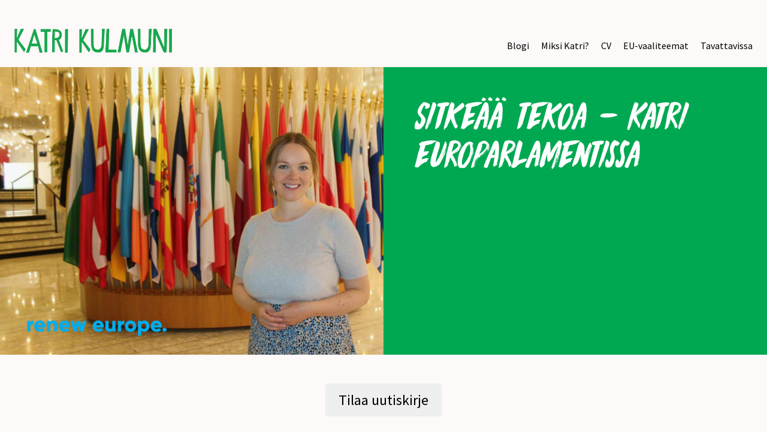

--- FILE ---
content_type: text/html; charset=utf-8
request_url: https://katrikulmuni.fi/
body_size: 3158
content:
</div>
<script>
function openTab(evt, id) {
  // Declare all variables
  var i, tabcontent, tablinks;
  var close = evt.currentTarget.classList.contains("active");

  // Get all elements with class="tabcontent" and hide them
  tabcontent = document.getElementsByClassName("tabcontent");
  for (i = 0; i < tabcontent.length; i++) {
    tabcontent[i].style.display = "none";
  }

  // Get all elements with class="tablinks" and remove the class "active"
  tablinks = document.getElementsByClassName("tablinks");
  for (i = 0; i < tablinks.length; i++) {
    tablinks[i].className = tablinks[i].className.replace(" active", "");
  }

  // Show the current tab, and add an "active" class to the button that opened the tab
  if (! close) {
	  document.getElementById(id).style.display = "block";
	  evt.currentTarget.className += " active";
  }
}

</script></div>
<script>
function openTab(evt, id) {
  // Declare all variables
  var i, tabcontent, tablinks;
  var close = evt.currentTarget.classList.contains("active");

  // Get all elements with class="tabcontent" and hide them
  tabcontent = document.getElementsByClassName("tabcontent");
  for (i = 0; i < tabcontent.length; i++) {
    tabcontent[i].style.display = "none";
  }

  // Get all elements with class="tablinks" and remove the class "active"
  tablinks = document.getElementsByClassName("tablinks");
  for (i = 0; i < tablinks.length; i++) {
    tablinks[i].className = tablinks[i].className.replace(" active", "");
  }

  // Show the current tab, and add an "active" class to the button that opened the tab
  if (! close) {
	  document.getElementById(id).style.display = "block";
	  evt.currentTarget.className += " active";
  }
}

</script><!DOCTYPE html>
<html lang="en">

<head>
	<meta charset="UTF-8">
	<meta name="viewport" content="width=device-width, initial-scale=1.0">
	<meta http-equiv="X-UA-Compatible" content="ie=edge">
	<link rel="stylesheet" href="/site/templates/dist/styles.css?id=d59d542361b53c4128fd" />
	<link rel="stylesheet" href="/site/templates/dist/new-styles.css?v=3" />
	<link href="https://fonts.googleapis.com/css?family=Source+Sans+Pro:400,400i,700&display=swap" rel="stylesheet">
	<title>Katri Kulmuni</title>
</head>

<body class="bg-gray-100">
		<header class="container mx-auto p-6 lg:pt-12 flex">
		<div class="flex-none mx-auto">
			<a href='/'><img class="h-10" src="/site/templates/dist/img/logo.PNG" /></a>
		</div>
		<div class="hidden lg:flex lg:flex-grow"></div>
		<div class="flex-none self-end">

			<ul class="flex-row hidden lg:flex">
				<li class='ml-5'><a class='hover:text-orange hover:underline ' href='/blogi/'>Blogi</a></li><li class='ml-5'><a class='hover:text-orange hover:underline ' href='/miksi-katri/'>Miksi Katri?</a></li><li class='ml-5'><a class='hover:text-orange hover:underline ' href='/cv/'>CV</a></li><li class='ml-5'><a class='hover:text-orange hover:underline ' href='/eu-vaaliteemat/'>EU-vaaliteemat</a></li><li class='ml-5'><a class='hover:text-orange hover:underline ' href='/tavattavissa/'>Tavattavissa</a></li>			</ul>

		</div>
	</header>
	
	<div id="content" class="bg-gray-100">
		<div class="container mx-auto bg-green flex flex-wrap text-white">
						<div class="lg:w-1/2">
				<img src="/site/assets/files/1/katri_nettisivuille.800x600.png" alt="" />
			</div>
						<div class="lg:w-1/2 p-6 lg:p-12">
				<h2 class="text-4xl lg:text-5xl xl:text-6xl leading-none font-knucklebones">Sitkeää tekoa  - Katri europarlamentissa</h2>
			</div>
		</div>




	<div class="container mx-auto p-6 lg:p-12">


				
				<div class="tab">
					
					<button class="tablinks" onclick="openTab(event, 'uutiskirje')">Tilaa uutiskirje</button>
				</div>

				
				
				<div id="tukijalista" style="display: none" class="tabcontent">
					<h3>Liity tukijalistalle</h3>
					<p>Nimesi julkaistaan tukijalistalla ja saat Katrin uutiskirjeen.</p>
					<script async src="https://eomail6.com/form/ae40cd80-dd9f-11ee-8214-4d0eb3106bfd.js" data-form="ae40cd80-dd9f-11ee-8214-4d0eb3106bfd"></script>
				</div>

				<div id="uutiskirje" style="display: none" class="tabcontent">
					<h3>Tilaa uutiskirje</h3>
					<p>Saat Katrin kuulumiset sähköpostitse.</p>
					<script async src="https://eomail6.com/form/4b0599ce-dda1-11ee-8756-5d5f3f0997cc.js" data-form="4b0599ce-dda1-11ee-8756-5d5f3f0997cc"></script>
				</div>

				
									
				<div class="text-gray-600 mt-12">
					<div class="flex flex-wrap lg:shadow-lg lg:rounded-lg lg:overflow-hidden">

						<div class="hidden lg:block lg:w-2/3">
														<img src="/site/assets/files/4642/katri_tammikuu2026.800x600.jpg" class="w-full bg-white" />
													</div>
						<div class="lg:w-1/3 order-first lg:p-6 xl:p-12 lg:bg-white">
							<a href="/blogi/gronlannin-tilanteesta/" class="font-bold text-green uppercase text-xl leading-none hover:text-orange hover:underline">Grönlannin tilanteesta</a>

							<p class="text-gray-400 text-2xl lg:mb-6">19.1.2026</p>
														<img src="/site/assets/files/4642/katri_tammikuu2026.800x600.jpg" class="w-full lg:hidden" />
														<p class=""><p>Maiden suvereenisuus ei ole kauppapolitiikkaa, se on itsenäisyyttä.</p></p>
							<a href="/blogi/gronlannin-tilanteesta/" class="rounded bg-green text-white shadow-md mt-2 py-2 px-8 inline-block hover:bg-orange">Lue
								lisää</a>
						</div>

					</div>
				</div>


				
				<div class="flex flex-wrap mt-12 text-gray-600 -mx-6">
						<div class="lg:w-1/3 px-6 mb-12">
		<a href="/blogi/verkkomyynnin-haittoihin-on-puututtava/" class="font-bold text-gray-700 uppercase text-xl text-green leading-none hover:text-orange hover:underline">Verkkomyynnin haittoihin on puututtava</a>

		<p class="text-gray-400 text-xl mb-2">16.1.2026</p>

					<img src="/site/assets/files/4641/615408353_1444679390352361_8357760258056091875_n.800x600p50x20.jpg" alt="" loading="lazy" class="mb-3">
		
		<p class=""><p>Sääntelyllä on pystyttävä vastaamaan niihin ongelmiin, joita ultrahalpatavaroiden netti/postimyynti aiheuttaa.</p></p>
		<a href="/blogi/verkkomyynnin-haittoihin-on-puututtava/" class="rounded bg-green text-white shadow-md mt-2 py-2 px-8 inline-block hover:bg-orange">Lue
			lisää</a>
	</div>
		<div class="lg:w-1/3 px-6 mb-12">
		<a href="/blogi/uusi-harjoittelija-1/" class="font-bold text-gray-700 uppercase text-xl text-green leading-none hover:text-orange hover:underline">Uusi harjoittelija</a>

		<p class="text-gray-400 text-xl mb-2">13.1.2026</p>

					<img src="/site/assets/files/4640/615251955_18545205160052379_2586705686501171100_n.800x600p50x20.jpg" alt="" loading="lazy" class="mb-3">
		
		<p class=""><p>Uusi korkeakouluharjoittelija Ada Palovaara aloitti tänään työskentelyn MEP Katri Kulmunin Brysselin toimistolla.</p></p>
		<a href="/blogi/uusi-harjoittelija-1/" class="rounded bg-green text-white shadow-md mt-2 py-2 px-8 inline-block hover:bg-orange">Lue
			lisää</a>
	</div>
		<div class="lg:w-1/3 px-6 mb-12">
		<a href="/blogi/tapahtumista-maailmalla/" class="font-bold text-gray-700 uppercase text-xl text-green leading-none hover:text-orange hover:underline">Tapahtumista maailmalla</a>

		<p class="text-gray-400 text-xl mb-2">10.1.2026</p>

					<img src="/site/assets/files/4639/gronlanti.800x600p50x20.jpg" alt="" loading="lazy" class="mb-3">
		
		<p class=""><p>Läntinen turvallisuusjärjestelmä romahtaisi, jos Nato-maa ottaisi toiselta alueen. Meidän on puolustettava sääntöpohjaista järjestelmää, vaikka suurvallat eivät ole sitä ennenkään aina kovin hyvin kunnioittaneet.</p></p>
		<a href="/blogi/tapahtumista-maailmalla/" class="rounded bg-green text-white shadow-md mt-2 py-2 px-8 inline-block hover:bg-orange">Lue
			lisää</a>
	</div>
		<div class="lg:w-1/3 px-6 mb-12">
		<a href="/blogi/hyvaa-uutta-vuotta/" class="font-bold text-gray-700 uppercase text-xl text-green leading-none hover:text-orange hover:underline">Hyvää Uutta Vuotta!</a>

		<p class="text-gray-400 text-xl mb-2">1.1.2026</p>

					<img src="/site/assets/files/4638/2026.800x600p50x20.jpg" alt="" loading="lazy" class="mb-3">
		
		<p class=""></p>
		<a href="/blogi/hyvaa-uutta-vuotta/" class="rounded bg-green text-white shadow-md mt-2 py-2 px-8 inline-block hover:bg-orange">Lue
			lisää</a>
	</div>
		<div class="lg:w-1/3 px-6 mb-12">
		<a href="/blogi/nopeutetut-energiahankkeet/" class="font-bold text-gray-700 uppercase text-xl text-green leading-none hover:text-orange hover:underline">Nopeutetut energiahankkeet</a>

		<p class="text-gray-400 text-xl mb-2">22.12.2025</p>

					<img src="/site/assets/files/4637/katri-some_13_800x600p50x20_800x0_800x0.800x600p50x20.png" alt="" loading="lazy" class="mb-3">
		
		<p class=""><p>Jätin EU-komissiolle kirjallisen kysymyksen energiahankkeiden vaikutusalueella olevien ihmisten näkemysten huomioimisesta.</p></p>
		<a href="/blogi/nopeutetut-energiahankkeet/" class="rounded bg-green text-white shadow-md mt-2 py-2 px-8 inline-block hover:bg-orange">Lue
			lisää</a>
	</div>
		<div class="lg:w-1/3 px-6 mb-12">
		<a href="/blogi/metsakatoasetuksesta/" class="font-bold text-gray-700 uppercase text-xl text-green leading-none hover:text-orange hover:underline">Metsäkatoasetuksesta</a>

		<p class="text-gray-400 text-xl mb-2">17.12.2025</p>

					<img src="/site/assets/files/4636/475971912_1169719587848344_2188192416140390614_n.800x600p50x20.jpg" alt="" loading="lazy" class="mb-3">
		
		<p class=""><p>Metsäkatoasetusta lykättiin edelleen. Päätös oli tietysti oikea, mutta edelleen riittämätön.</p></p>
		<a href="/blogi/metsakatoasetuksesta/" class="rounded bg-green text-white shadow-md mt-2 py-2 px-8 inline-block hover:bg-orange">Lue
			lisää</a>
	</div>
					</div>

				<div class="text-center lg:mt-12">
					<a class="inline-block text-xl bg-white border rounded-lg text-green shadow-md border-green py-4 px-12 hover:bg-orange hover:text-white hover:border-orange"
						href="/blogi/">Lisää
						Katrin
						kirjoituksia</a>
				</div>


			</div>
		</div>
	</div>

	<div id="mobilenav" class="bg-orange text-white lg:hidden mt-6">
		<ul class="flex-row border-white">
			<li class=''><a class='block px-6 py-4 uppercase font-bold border-b' href='/blogi/'>Blogi</a></li><li class=''><a class='block px-6 py-4 uppercase font-bold border-b' href='/miksi-katri/'>Miksi Katri?</a></li><li class=''><a class='block px-6 py-4 uppercase font-bold border-b' href='/cv/'>CV</a></li><li class=''><a class='block px-6 py-4 uppercase font-bold border-b' href='/eu-vaaliteemat/'>EU-vaaliteemat</a></li><li class=''><a class='block px-6 py-4 uppercase font-bold border-b' href='/tavattavissa/'>Tavattavissa</a></li>		</ul>
	</div>
		
	<footer id="footer" class="bg-green py-6">
		<div class="container mx-auto text-white">
			<div class="flex flex-wrap p-6 lg:p-12">
				<div class="mr-12 mb-6">
					<p style="margin-left:0cm;margin-right:0cm;"><strong>Ota yhteyttä</strong><br />
Katri Kulmuni<br />
katri.kulmuni@europarl.europa.eu<br />
+358 44 2555 903</p>

<p style="margin-left:0cm;margin-right:0cm;"> </p>

<p style="margin-left:0cm;margin-right:0cm;"><strong>Avustajat europarlamentissa:</strong><br />
Eeva-Kaarina Heikkilä<br />
eeva-kaarina.heikkila@europarl.europa.eu<br />
+358 45 1135 198<br />
<em>ENVI</em><br />
<br />
Laura Hämäläinen<br />
laura.hamalainen@europarl.europa.eu<br />
+358 40 840 1920<br />
<em>Viestintä, tapaamiset</em><br />
<br />
Petri Neittaanmäki<br />
petri.neittaanmaki@europarl.europa.eu<br />
+358 40 553 8245<br />
<em>ITRE, ECON, tapaamiset</em><br />
<br />
Janne Kaisanlahti<br />
janne.kaisanlahti@la.europarl.europa.eu<br />
+358 40 708 4832<br />
<em>Kotimaan asiat</em></p>				</div>
				<div class="mr-12 mb-6">
					<p><strong>Katrin toimiston yhteystiedot</strong></p>

<p><strong>Brysselissä:</strong><br />
Parlement européen<br />
Bât. ALTIERO SPINELLI<br />
08G153<br />
60, rue Wiertz / Wiertzstraat 60<br />
B-1047 Bruxelles/Brussel</p>

<p><strong>Strasbourgissa:</strong><br />
Parlement européen<br />
Bât. WINSTON CHURCHILL<br />
M01043<br />
1, avenue du Président Robert Schuman<br />
CS 91024<br />
F-67070 Strasbourg Cedex</p>				</div>
				<div>
									</div>
			</div>
		</div>
	</footer>

<script>
function toggle(event) {
  let target = event.target;
  let item = target.closest('.item');
  
  item.classList.toggle('active');
}
</script>
</body>

</html>

--- FILE ---
content_type: text/html; charset=utf-8
request_url: https://www.google.com/recaptcha/api2/anchor?ar=1&k=6LdG8skrAAAAAHG0XCORv-FkbuhBc3caWlOFamMH&co=aHR0cHM6Ly9rYXRyaWt1bG11bmkuZmk6NDQz&hl=en&type=image&v=PoyoqOPhxBO7pBk68S4YbpHZ&theme=light&size=invisible&anchor-ms=20000&execute-ms=30000&cb=uoit3qjo7ghe
body_size: 49563
content:
<!DOCTYPE HTML><html dir="ltr" lang="en"><head><meta http-equiv="Content-Type" content="text/html; charset=UTF-8">
<meta http-equiv="X-UA-Compatible" content="IE=edge">
<title>reCAPTCHA</title>
<style type="text/css">
/* cyrillic-ext */
@font-face {
  font-family: 'Roboto';
  font-style: normal;
  font-weight: 400;
  font-stretch: 100%;
  src: url(//fonts.gstatic.com/s/roboto/v48/KFO7CnqEu92Fr1ME7kSn66aGLdTylUAMa3GUBHMdazTgWw.woff2) format('woff2');
  unicode-range: U+0460-052F, U+1C80-1C8A, U+20B4, U+2DE0-2DFF, U+A640-A69F, U+FE2E-FE2F;
}
/* cyrillic */
@font-face {
  font-family: 'Roboto';
  font-style: normal;
  font-weight: 400;
  font-stretch: 100%;
  src: url(//fonts.gstatic.com/s/roboto/v48/KFO7CnqEu92Fr1ME7kSn66aGLdTylUAMa3iUBHMdazTgWw.woff2) format('woff2');
  unicode-range: U+0301, U+0400-045F, U+0490-0491, U+04B0-04B1, U+2116;
}
/* greek-ext */
@font-face {
  font-family: 'Roboto';
  font-style: normal;
  font-weight: 400;
  font-stretch: 100%;
  src: url(//fonts.gstatic.com/s/roboto/v48/KFO7CnqEu92Fr1ME7kSn66aGLdTylUAMa3CUBHMdazTgWw.woff2) format('woff2');
  unicode-range: U+1F00-1FFF;
}
/* greek */
@font-face {
  font-family: 'Roboto';
  font-style: normal;
  font-weight: 400;
  font-stretch: 100%;
  src: url(//fonts.gstatic.com/s/roboto/v48/KFO7CnqEu92Fr1ME7kSn66aGLdTylUAMa3-UBHMdazTgWw.woff2) format('woff2');
  unicode-range: U+0370-0377, U+037A-037F, U+0384-038A, U+038C, U+038E-03A1, U+03A3-03FF;
}
/* math */
@font-face {
  font-family: 'Roboto';
  font-style: normal;
  font-weight: 400;
  font-stretch: 100%;
  src: url(//fonts.gstatic.com/s/roboto/v48/KFO7CnqEu92Fr1ME7kSn66aGLdTylUAMawCUBHMdazTgWw.woff2) format('woff2');
  unicode-range: U+0302-0303, U+0305, U+0307-0308, U+0310, U+0312, U+0315, U+031A, U+0326-0327, U+032C, U+032F-0330, U+0332-0333, U+0338, U+033A, U+0346, U+034D, U+0391-03A1, U+03A3-03A9, U+03B1-03C9, U+03D1, U+03D5-03D6, U+03F0-03F1, U+03F4-03F5, U+2016-2017, U+2034-2038, U+203C, U+2040, U+2043, U+2047, U+2050, U+2057, U+205F, U+2070-2071, U+2074-208E, U+2090-209C, U+20D0-20DC, U+20E1, U+20E5-20EF, U+2100-2112, U+2114-2115, U+2117-2121, U+2123-214F, U+2190, U+2192, U+2194-21AE, U+21B0-21E5, U+21F1-21F2, U+21F4-2211, U+2213-2214, U+2216-22FF, U+2308-230B, U+2310, U+2319, U+231C-2321, U+2336-237A, U+237C, U+2395, U+239B-23B7, U+23D0, U+23DC-23E1, U+2474-2475, U+25AF, U+25B3, U+25B7, U+25BD, U+25C1, U+25CA, U+25CC, U+25FB, U+266D-266F, U+27C0-27FF, U+2900-2AFF, U+2B0E-2B11, U+2B30-2B4C, U+2BFE, U+3030, U+FF5B, U+FF5D, U+1D400-1D7FF, U+1EE00-1EEFF;
}
/* symbols */
@font-face {
  font-family: 'Roboto';
  font-style: normal;
  font-weight: 400;
  font-stretch: 100%;
  src: url(//fonts.gstatic.com/s/roboto/v48/KFO7CnqEu92Fr1ME7kSn66aGLdTylUAMaxKUBHMdazTgWw.woff2) format('woff2');
  unicode-range: U+0001-000C, U+000E-001F, U+007F-009F, U+20DD-20E0, U+20E2-20E4, U+2150-218F, U+2190, U+2192, U+2194-2199, U+21AF, U+21E6-21F0, U+21F3, U+2218-2219, U+2299, U+22C4-22C6, U+2300-243F, U+2440-244A, U+2460-24FF, U+25A0-27BF, U+2800-28FF, U+2921-2922, U+2981, U+29BF, U+29EB, U+2B00-2BFF, U+4DC0-4DFF, U+FFF9-FFFB, U+10140-1018E, U+10190-1019C, U+101A0, U+101D0-101FD, U+102E0-102FB, U+10E60-10E7E, U+1D2C0-1D2D3, U+1D2E0-1D37F, U+1F000-1F0FF, U+1F100-1F1AD, U+1F1E6-1F1FF, U+1F30D-1F30F, U+1F315, U+1F31C, U+1F31E, U+1F320-1F32C, U+1F336, U+1F378, U+1F37D, U+1F382, U+1F393-1F39F, U+1F3A7-1F3A8, U+1F3AC-1F3AF, U+1F3C2, U+1F3C4-1F3C6, U+1F3CA-1F3CE, U+1F3D4-1F3E0, U+1F3ED, U+1F3F1-1F3F3, U+1F3F5-1F3F7, U+1F408, U+1F415, U+1F41F, U+1F426, U+1F43F, U+1F441-1F442, U+1F444, U+1F446-1F449, U+1F44C-1F44E, U+1F453, U+1F46A, U+1F47D, U+1F4A3, U+1F4B0, U+1F4B3, U+1F4B9, U+1F4BB, U+1F4BF, U+1F4C8-1F4CB, U+1F4D6, U+1F4DA, U+1F4DF, U+1F4E3-1F4E6, U+1F4EA-1F4ED, U+1F4F7, U+1F4F9-1F4FB, U+1F4FD-1F4FE, U+1F503, U+1F507-1F50B, U+1F50D, U+1F512-1F513, U+1F53E-1F54A, U+1F54F-1F5FA, U+1F610, U+1F650-1F67F, U+1F687, U+1F68D, U+1F691, U+1F694, U+1F698, U+1F6AD, U+1F6B2, U+1F6B9-1F6BA, U+1F6BC, U+1F6C6-1F6CF, U+1F6D3-1F6D7, U+1F6E0-1F6EA, U+1F6F0-1F6F3, U+1F6F7-1F6FC, U+1F700-1F7FF, U+1F800-1F80B, U+1F810-1F847, U+1F850-1F859, U+1F860-1F887, U+1F890-1F8AD, U+1F8B0-1F8BB, U+1F8C0-1F8C1, U+1F900-1F90B, U+1F93B, U+1F946, U+1F984, U+1F996, U+1F9E9, U+1FA00-1FA6F, U+1FA70-1FA7C, U+1FA80-1FA89, U+1FA8F-1FAC6, U+1FACE-1FADC, U+1FADF-1FAE9, U+1FAF0-1FAF8, U+1FB00-1FBFF;
}
/* vietnamese */
@font-face {
  font-family: 'Roboto';
  font-style: normal;
  font-weight: 400;
  font-stretch: 100%;
  src: url(//fonts.gstatic.com/s/roboto/v48/KFO7CnqEu92Fr1ME7kSn66aGLdTylUAMa3OUBHMdazTgWw.woff2) format('woff2');
  unicode-range: U+0102-0103, U+0110-0111, U+0128-0129, U+0168-0169, U+01A0-01A1, U+01AF-01B0, U+0300-0301, U+0303-0304, U+0308-0309, U+0323, U+0329, U+1EA0-1EF9, U+20AB;
}
/* latin-ext */
@font-face {
  font-family: 'Roboto';
  font-style: normal;
  font-weight: 400;
  font-stretch: 100%;
  src: url(//fonts.gstatic.com/s/roboto/v48/KFO7CnqEu92Fr1ME7kSn66aGLdTylUAMa3KUBHMdazTgWw.woff2) format('woff2');
  unicode-range: U+0100-02BA, U+02BD-02C5, U+02C7-02CC, U+02CE-02D7, U+02DD-02FF, U+0304, U+0308, U+0329, U+1D00-1DBF, U+1E00-1E9F, U+1EF2-1EFF, U+2020, U+20A0-20AB, U+20AD-20C0, U+2113, U+2C60-2C7F, U+A720-A7FF;
}
/* latin */
@font-face {
  font-family: 'Roboto';
  font-style: normal;
  font-weight: 400;
  font-stretch: 100%;
  src: url(//fonts.gstatic.com/s/roboto/v48/KFO7CnqEu92Fr1ME7kSn66aGLdTylUAMa3yUBHMdazQ.woff2) format('woff2');
  unicode-range: U+0000-00FF, U+0131, U+0152-0153, U+02BB-02BC, U+02C6, U+02DA, U+02DC, U+0304, U+0308, U+0329, U+2000-206F, U+20AC, U+2122, U+2191, U+2193, U+2212, U+2215, U+FEFF, U+FFFD;
}
/* cyrillic-ext */
@font-face {
  font-family: 'Roboto';
  font-style: normal;
  font-weight: 500;
  font-stretch: 100%;
  src: url(//fonts.gstatic.com/s/roboto/v48/KFO7CnqEu92Fr1ME7kSn66aGLdTylUAMa3GUBHMdazTgWw.woff2) format('woff2');
  unicode-range: U+0460-052F, U+1C80-1C8A, U+20B4, U+2DE0-2DFF, U+A640-A69F, U+FE2E-FE2F;
}
/* cyrillic */
@font-face {
  font-family: 'Roboto';
  font-style: normal;
  font-weight: 500;
  font-stretch: 100%;
  src: url(//fonts.gstatic.com/s/roboto/v48/KFO7CnqEu92Fr1ME7kSn66aGLdTylUAMa3iUBHMdazTgWw.woff2) format('woff2');
  unicode-range: U+0301, U+0400-045F, U+0490-0491, U+04B0-04B1, U+2116;
}
/* greek-ext */
@font-face {
  font-family: 'Roboto';
  font-style: normal;
  font-weight: 500;
  font-stretch: 100%;
  src: url(//fonts.gstatic.com/s/roboto/v48/KFO7CnqEu92Fr1ME7kSn66aGLdTylUAMa3CUBHMdazTgWw.woff2) format('woff2');
  unicode-range: U+1F00-1FFF;
}
/* greek */
@font-face {
  font-family: 'Roboto';
  font-style: normal;
  font-weight: 500;
  font-stretch: 100%;
  src: url(//fonts.gstatic.com/s/roboto/v48/KFO7CnqEu92Fr1ME7kSn66aGLdTylUAMa3-UBHMdazTgWw.woff2) format('woff2');
  unicode-range: U+0370-0377, U+037A-037F, U+0384-038A, U+038C, U+038E-03A1, U+03A3-03FF;
}
/* math */
@font-face {
  font-family: 'Roboto';
  font-style: normal;
  font-weight: 500;
  font-stretch: 100%;
  src: url(//fonts.gstatic.com/s/roboto/v48/KFO7CnqEu92Fr1ME7kSn66aGLdTylUAMawCUBHMdazTgWw.woff2) format('woff2');
  unicode-range: U+0302-0303, U+0305, U+0307-0308, U+0310, U+0312, U+0315, U+031A, U+0326-0327, U+032C, U+032F-0330, U+0332-0333, U+0338, U+033A, U+0346, U+034D, U+0391-03A1, U+03A3-03A9, U+03B1-03C9, U+03D1, U+03D5-03D6, U+03F0-03F1, U+03F4-03F5, U+2016-2017, U+2034-2038, U+203C, U+2040, U+2043, U+2047, U+2050, U+2057, U+205F, U+2070-2071, U+2074-208E, U+2090-209C, U+20D0-20DC, U+20E1, U+20E5-20EF, U+2100-2112, U+2114-2115, U+2117-2121, U+2123-214F, U+2190, U+2192, U+2194-21AE, U+21B0-21E5, U+21F1-21F2, U+21F4-2211, U+2213-2214, U+2216-22FF, U+2308-230B, U+2310, U+2319, U+231C-2321, U+2336-237A, U+237C, U+2395, U+239B-23B7, U+23D0, U+23DC-23E1, U+2474-2475, U+25AF, U+25B3, U+25B7, U+25BD, U+25C1, U+25CA, U+25CC, U+25FB, U+266D-266F, U+27C0-27FF, U+2900-2AFF, U+2B0E-2B11, U+2B30-2B4C, U+2BFE, U+3030, U+FF5B, U+FF5D, U+1D400-1D7FF, U+1EE00-1EEFF;
}
/* symbols */
@font-face {
  font-family: 'Roboto';
  font-style: normal;
  font-weight: 500;
  font-stretch: 100%;
  src: url(//fonts.gstatic.com/s/roboto/v48/KFO7CnqEu92Fr1ME7kSn66aGLdTylUAMaxKUBHMdazTgWw.woff2) format('woff2');
  unicode-range: U+0001-000C, U+000E-001F, U+007F-009F, U+20DD-20E0, U+20E2-20E4, U+2150-218F, U+2190, U+2192, U+2194-2199, U+21AF, U+21E6-21F0, U+21F3, U+2218-2219, U+2299, U+22C4-22C6, U+2300-243F, U+2440-244A, U+2460-24FF, U+25A0-27BF, U+2800-28FF, U+2921-2922, U+2981, U+29BF, U+29EB, U+2B00-2BFF, U+4DC0-4DFF, U+FFF9-FFFB, U+10140-1018E, U+10190-1019C, U+101A0, U+101D0-101FD, U+102E0-102FB, U+10E60-10E7E, U+1D2C0-1D2D3, U+1D2E0-1D37F, U+1F000-1F0FF, U+1F100-1F1AD, U+1F1E6-1F1FF, U+1F30D-1F30F, U+1F315, U+1F31C, U+1F31E, U+1F320-1F32C, U+1F336, U+1F378, U+1F37D, U+1F382, U+1F393-1F39F, U+1F3A7-1F3A8, U+1F3AC-1F3AF, U+1F3C2, U+1F3C4-1F3C6, U+1F3CA-1F3CE, U+1F3D4-1F3E0, U+1F3ED, U+1F3F1-1F3F3, U+1F3F5-1F3F7, U+1F408, U+1F415, U+1F41F, U+1F426, U+1F43F, U+1F441-1F442, U+1F444, U+1F446-1F449, U+1F44C-1F44E, U+1F453, U+1F46A, U+1F47D, U+1F4A3, U+1F4B0, U+1F4B3, U+1F4B9, U+1F4BB, U+1F4BF, U+1F4C8-1F4CB, U+1F4D6, U+1F4DA, U+1F4DF, U+1F4E3-1F4E6, U+1F4EA-1F4ED, U+1F4F7, U+1F4F9-1F4FB, U+1F4FD-1F4FE, U+1F503, U+1F507-1F50B, U+1F50D, U+1F512-1F513, U+1F53E-1F54A, U+1F54F-1F5FA, U+1F610, U+1F650-1F67F, U+1F687, U+1F68D, U+1F691, U+1F694, U+1F698, U+1F6AD, U+1F6B2, U+1F6B9-1F6BA, U+1F6BC, U+1F6C6-1F6CF, U+1F6D3-1F6D7, U+1F6E0-1F6EA, U+1F6F0-1F6F3, U+1F6F7-1F6FC, U+1F700-1F7FF, U+1F800-1F80B, U+1F810-1F847, U+1F850-1F859, U+1F860-1F887, U+1F890-1F8AD, U+1F8B0-1F8BB, U+1F8C0-1F8C1, U+1F900-1F90B, U+1F93B, U+1F946, U+1F984, U+1F996, U+1F9E9, U+1FA00-1FA6F, U+1FA70-1FA7C, U+1FA80-1FA89, U+1FA8F-1FAC6, U+1FACE-1FADC, U+1FADF-1FAE9, U+1FAF0-1FAF8, U+1FB00-1FBFF;
}
/* vietnamese */
@font-face {
  font-family: 'Roboto';
  font-style: normal;
  font-weight: 500;
  font-stretch: 100%;
  src: url(//fonts.gstatic.com/s/roboto/v48/KFO7CnqEu92Fr1ME7kSn66aGLdTylUAMa3OUBHMdazTgWw.woff2) format('woff2');
  unicode-range: U+0102-0103, U+0110-0111, U+0128-0129, U+0168-0169, U+01A0-01A1, U+01AF-01B0, U+0300-0301, U+0303-0304, U+0308-0309, U+0323, U+0329, U+1EA0-1EF9, U+20AB;
}
/* latin-ext */
@font-face {
  font-family: 'Roboto';
  font-style: normal;
  font-weight: 500;
  font-stretch: 100%;
  src: url(//fonts.gstatic.com/s/roboto/v48/KFO7CnqEu92Fr1ME7kSn66aGLdTylUAMa3KUBHMdazTgWw.woff2) format('woff2');
  unicode-range: U+0100-02BA, U+02BD-02C5, U+02C7-02CC, U+02CE-02D7, U+02DD-02FF, U+0304, U+0308, U+0329, U+1D00-1DBF, U+1E00-1E9F, U+1EF2-1EFF, U+2020, U+20A0-20AB, U+20AD-20C0, U+2113, U+2C60-2C7F, U+A720-A7FF;
}
/* latin */
@font-face {
  font-family: 'Roboto';
  font-style: normal;
  font-weight: 500;
  font-stretch: 100%;
  src: url(//fonts.gstatic.com/s/roboto/v48/KFO7CnqEu92Fr1ME7kSn66aGLdTylUAMa3yUBHMdazQ.woff2) format('woff2');
  unicode-range: U+0000-00FF, U+0131, U+0152-0153, U+02BB-02BC, U+02C6, U+02DA, U+02DC, U+0304, U+0308, U+0329, U+2000-206F, U+20AC, U+2122, U+2191, U+2193, U+2212, U+2215, U+FEFF, U+FFFD;
}
/* cyrillic-ext */
@font-face {
  font-family: 'Roboto';
  font-style: normal;
  font-weight: 900;
  font-stretch: 100%;
  src: url(//fonts.gstatic.com/s/roboto/v48/KFO7CnqEu92Fr1ME7kSn66aGLdTylUAMa3GUBHMdazTgWw.woff2) format('woff2');
  unicode-range: U+0460-052F, U+1C80-1C8A, U+20B4, U+2DE0-2DFF, U+A640-A69F, U+FE2E-FE2F;
}
/* cyrillic */
@font-face {
  font-family: 'Roboto';
  font-style: normal;
  font-weight: 900;
  font-stretch: 100%;
  src: url(//fonts.gstatic.com/s/roboto/v48/KFO7CnqEu92Fr1ME7kSn66aGLdTylUAMa3iUBHMdazTgWw.woff2) format('woff2');
  unicode-range: U+0301, U+0400-045F, U+0490-0491, U+04B0-04B1, U+2116;
}
/* greek-ext */
@font-face {
  font-family: 'Roboto';
  font-style: normal;
  font-weight: 900;
  font-stretch: 100%;
  src: url(//fonts.gstatic.com/s/roboto/v48/KFO7CnqEu92Fr1ME7kSn66aGLdTylUAMa3CUBHMdazTgWw.woff2) format('woff2');
  unicode-range: U+1F00-1FFF;
}
/* greek */
@font-face {
  font-family: 'Roboto';
  font-style: normal;
  font-weight: 900;
  font-stretch: 100%;
  src: url(//fonts.gstatic.com/s/roboto/v48/KFO7CnqEu92Fr1ME7kSn66aGLdTylUAMa3-UBHMdazTgWw.woff2) format('woff2');
  unicode-range: U+0370-0377, U+037A-037F, U+0384-038A, U+038C, U+038E-03A1, U+03A3-03FF;
}
/* math */
@font-face {
  font-family: 'Roboto';
  font-style: normal;
  font-weight: 900;
  font-stretch: 100%;
  src: url(//fonts.gstatic.com/s/roboto/v48/KFO7CnqEu92Fr1ME7kSn66aGLdTylUAMawCUBHMdazTgWw.woff2) format('woff2');
  unicode-range: U+0302-0303, U+0305, U+0307-0308, U+0310, U+0312, U+0315, U+031A, U+0326-0327, U+032C, U+032F-0330, U+0332-0333, U+0338, U+033A, U+0346, U+034D, U+0391-03A1, U+03A3-03A9, U+03B1-03C9, U+03D1, U+03D5-03D6, U+03F0-03F1, U+03F4-03F5, U+2016-2017, U+2034-2038, U+203C, U+2040, U+2043, U+2047, U+2050, U+2057, U+205F, U+2070-2071, U+2074-208E, U+2090-209C, U+20D0-20DC, U+20E1, U+20E5-20EF, U+2100-2112, U+2114-2115, U+2117-2121, U+2123-214F, U+2190, U+2192, U+2194-21AE, U+21B0-21E5, U+21F1-21F2, U+21F4-2211, U+2213-2214, U+2216-22FF, U+2308-230B, U+2310, U+2319, U+231C-2321, U+2336-237A, U+237C, U+2395, U+239B-23B7, U+23D0, U+23DC-23E1, U+2474-2475, U+25AF, U+25B3, U+25B7, U+25BD, U+25C1, U+25CA, U+25CC, U+25FB, U+266D-266F, U+27C0-27FF, U+2900-2AFF, U+2B0E-2B11, U+2B30-2B4C, U+2BFE, U+3030, U+FF5B, U+FF5D, U+1D400-1D7FF, U+1EE00-1EEFF;
}
/* symbols */
@font-face {
  font-family: 'Roboto';
  font-style: normal;
  font-weight: 900;
  font-stretch: 100%;
  src: url(//fonts.gstatic.com/s/roboto/v48/KFO7CnqEu92Fr1ME7kSn66aGLdTylUAMaxKUBHMdazTgWw.woff2) format('woff2');
  unicode-range: U+0001-000C, U+000E-001F, U+007F-009F, U+20DD-20E0, U+20E2-20E4, U+2150-218F, U+2190, U+2192, U+2194-2199, U+21AF, U+21E6-21F0, U+21F3, U+2218-2219, U+2299, U+22C4-22C6, U+2300-243F, U+2440-244A, U+2460-24FF, U+25A0-27BF, U+2800-28FF, U+2921-2922, U+2981, U+29BF, U+29EB, U+2B00-2BFF, U+4DC0-4DFF, U+FFF9-FFFB, U+10140-1018E, U+10190-1019C, U+101A0, U+101D0-101FD, U+102E0-102FB, U+10E60-10E7E, U+1D2C0-1D2D3, U+1D2E0-1D37F, U+1F000-1F0FF, U+1F100-1F1AD, U+1F1E6-1F1FF, U+1F30D-1F30F, U+1F315, U+1F31C, U+1F31E, U+1F320-1F32C, U+1F336, U+1F378, U+1F37D, U+1F382, U+1F393-1F39F, U+1F3A7-1F3A8, U+1F3AC-1F3AF, U+1F3C2, U+1F3C4-1F3C6, U+1F3CA-1F3CE, U+1F3D4-1F3E0, U+1F3ED, U+1F3F1-1F3F3, U+1F3F5-1F3F7, U+1F408, U+1F415, U+1F41F, U+1F426, U+1F43F, U+1F441-1F442, U+1F444, U+1F446-1F449, U+1F44C-1F44E, U+1F453, U+1F46A, U+1F47D, U+1F4A3, U+1F4B0, U+1F4B3, U+1F4B9, U+1F4BB, U+1F4BF, U+1F4C8-1F4CB, U+1F4D6, U+1F4DA, U+1F4DF, U+1F4E3-1F4E6, U+1F4EA-1F4ED, U+1F4F7, U+1F4F9-1F4FB, U+1F4FD-1F4FE, U+1F503, U+1F507-1F50B, U+1F50D, U+1F512-1F513, U+1F53E-1F54A, U+1F54F-1F5FA, U+1F610, U+1F650-1F67F, U+1F687, U+1F68D, U+1F691, U+1F694, U+1F698, U+1F6AD, U+1F6B2, U+1F6B9-1F6BA, U+1F6BC, U+1F6C6-1F6CF, U+1F6D3-1F6D7, U+1F6E0-1F6EA, U+1F6F0-1F6F3, U+1F6F7-1F6FC, U+1F700-1F7FF, U+1F800-1F80B, U+1F810-1F847, U+1F850-1F859, U+1F860-1F887, U+1F890-1F8AD, U+1F8B0-1F8BB, U+1F8C0-1F8C1, U+1F900-1F90B, U+1F93B, U+1F946, U+1F984, U+1F996, U+1F9E9, U+1FA00-1FA6F, U+1FA70-1FA7C, U+1FA80-1FA89, U+1FA8F-1FAC6, U+1FACE-1FADC, U+1FADF-1FAE9, U+1FAF0-1FAF8, U+1FB00-1FBFF;
}
/* vietnamese */
@font-face {
  font-family: 'Roboto';
  font-style: normal;
  font-weight: 900;
  font-stretch: 100%;
  src: url(//fonts.gstatic.com/s/roboto/v48/KFO7CnqEu92Fr1ME7kSn66aGLdTylUAMa3OUBHMdazTgWw.woff2) format('woff2');
  unicode-range: U+0102-0103, U+0110-0111, U+0128-0129, U+0168-0169, U+01A0-01A1, U+01AF-01B0, U+0300-0301, U+0303-0304, U+0308-0309, U+0323, U+0329, U+1EA0-1EF9, U+20AB;
}
/* latin-ext */
@font-face {
  font-family: 'Roboto';
  font-style: normal;
  font-weight: 900;
  font-stretch: 100%;
  src: url(//fonts.gstatic.com/s/roboto/v48/KFO7CnqEu92Fr1ME7kSn66aGLdTylUAMa3KUBHMdazTgWw.woff2) format('woff2');
  unicode-range: U+0100-02BA, U+02BD-02C5, U+02C7-02CC, U+02CE-02D7, U+02DD-02FF, U+0304, U+0308, U+0329, U+1D00-1DBF, U+1E00-1E9F, U+1EF2-1EFF, U+2020, U+20A0-20AB, U+20AD-20C0, U+2113, U+2C60-2C7F, U+A720-A7FF;
}
/* latin */
@font-face {
  font-family: 'Roboto';
  font-style: normal;
  font-weight: 900;
  font-stretch: 100%;
  src: url(//fonts.gstatic.com/s/roboto/v48/KFO7CnqEu92Fr1ME7kSn66aGLdTylUAMa3yUBHMdazQ.woff2) format('woff2');
  unicode-range: U+0000-00FF, U+0131, U+0152-0153, U+02BB-02BC, U+02C6, U+02DA, U+02DC, U+0304, U+0308, U+0329, U+2000-206F, U+20AC, U+2122, U+2191, U+2193, U+2212, U+2215, U+FEFF, U+FFFD;
}

</style>
<link rel="stylesheet" type="text/css" href="https://www.gstatic.com/recaptcha/releases/PoyoqOPhxBO7pBk68S4YbpHZ/styles__ltr.css">
<script nonce="JaSakoBYd3YcXMte0-tGeA" type="text/javascript">window['__recaptcha_api'] = 'https://www.google.com/recaptcha/api2/';</script>
<script type="text/javascript" src="https://www.gstatic.com/recaptcha/releases/PoyoqOPhxBO7pBk68S4YbpHZ/recaptcha__en.js" nonce="JaSakoBYd3YcXMte0-tGeA">
      
    </script></head>
<body><div id="rc-anchor-alert" class="rc-anchor-alert"></div>
<input type="hidden" id="recaptcha-token" value="[base64]">
<script type="text/javascript" nonce="JaSakoBYd3YcXMte0-tGeA">
      recaptcha.anchor.Main.init("[\x22ainput\x22,[\x22bgdata\x22,\x22\x22,\[base64]/[base64]/MjU1Ong/[base64]/[base64]/[base64]/[base64]/[base64]/[base64]/[base64]/[base64]/[base64]/[base64]/[base64]/[base64]/[base64]/[base64]/[base64]\\u003d\x22,\[base64]\\u003d\\u003d\x22,\x22wrvDoMK0woDDvFfCjS9Jey3CpcO5Xjw9wothwo9Sw4nDnRdTCcKXVnQlZ0PCqMKAwprDrGV1wqsyI3YYHjRew7FMBgoSw6hYw4oUZxJlwp/DgsKsw47CrMKHwoVnPMOwwqvCuMKjLhPDvEnCmMOEP8OgZMOFw43DocK4ViVNcl/[base64]/CkMOmAcK5AsO9GsKiw5vCusKAw6BpKB1vw4PDn8O+w7fDn8KCw7owbMK0V8OBw79DwqnDgXHChsKdw5/CjmfDrk13CxnDqcKcw64Nw5bDjWDCpsOJd8KtL8Kmw6jDp8OJw4B1wqfCrCrCuMKXw67CkGDCuMOcNsOsGsOschjCk8KAdMK8CGxIwqN/[base64]/[base64]/DmR7Cv3AUek5ow5jCp09LasOqwrIwwr7DuS0Nw6PCmwB6UMOTU8KtM8OuBMOQQ17Dohdrw4nClwDDkjVlY8Krw4sHwq/[base64]/[base64]/J8OSA8OVw4TCssK2HsOdcsKmwovDosOvwrnDvcOgCQdpw4FmwrgHBsORHMOuacOVw7BwAsKFN3/ClHvDpsKOwpomdnbChRDDpcKCUMKYdcOhMsO+w5xrNsKbWQYMbRHDhk/DsMKlw41aPlbDsAhnCytbDjkzEMOIwp/CnMOke8O4TW8dNUPCh8K1cMOHXMK0wo8xb8OEwrdPMMKIwqEcbCgOMFMqUEw+TsKgAgrCh3fCmT0mw7xzwrTCosOKPVEdw5ReVcKtwp3CjsKUw6/[base64]/CrlnCrcOZw4lCGj7CpsK9RsKew53DqQRNw73CgsK0wpp2HcKywotkNsKjITjCgcOMIAPDjWTDjDDDqS3DisOHw7sGwrLDrlpPECNVwq7Dg0vChzF4Oh0RDMONDsKJb3TDmMKfPHRISzzDlmHDkcOyw6Qtwo/DksK1woZfw7ssw6LCigzDtsOddFrChlnCs2cWwpbDq8Kgw6FuR8OzwpPDm1sbwqTCi8KMwqNUw5XCpmo2KcORWHvDkcKDOsKIw6Qgw4huLVfDu8OZOiHDsnAUwqkBSsOlwoXCoC3DncKxwpAJw47DoTFvwod5w7/DokzDpV/DpcOww4zCpz7Ds8KfwoTCqsKfw5oXw6/Dpi9cSlEXwo8VYcO7fMOkbsKSwp8mVgHDtSDCqAHDjcOWIR7DocOnwr7Cjzoww5vCncOSRQPCunBgU8KuTSXDpGQ9MXZ1BsOPL2E5bHbDpWLDg3LDlcKMw5bDnMO+S8OgOVnDvsKFXGRuGsKhw5B/MAvDl1FmNMKQw5LCpMOAQcO8wq7ColjDusOCw5s+wqLDjxHDoMObw6BpwrMiwqHDi8KfDMKmw7JRwpHDi2jDlhROw5rDvSjCnhHDjMO0IsOSXMOfKG5AwqFkwrkEwr/DmjRpciYpwpJrAsKKDEsswprClkIvDTHCn8OOY8OZwoRpw47Cq8OTdcODw77Du8K8ci/[base64]/Cl8Oiw4MBwqFTwog7BwHDkHPCusKREk9uwqHDtDzCn8Kuw4gRK8OEw5HCnXg3UMKdIFvCgsOMVsOOw5YPw5VXw71ew60EA8OfYWU1w7hvw6XCksO9TnsUw6/CsDlHMsOiw4PCpsO2wq0eQ2nDmcKiCsO8QDbCkxzCiEHCp8OETgTDgBrDsWjDnMOZw5fCiUNFJEwSSy89QsKxTcKKw7rCgzjDqWUBw67Cr01+PVbDgQzDssOfwojClDUHdMOyw60/wppUw7/DhcOCw6xGYMKvI3YhwrFLwprCl8KkVHMkHCFAw50GwqQUwp7CimjCscONwrIuJsK9wqHCrmfCqT3DicKkQUfDtT5pKz/Dm8K6aTM4QSvDmcOTcD0/TMOhw5YNGMOIw57DlhPDsk9nwqZlNXY9w44/ZyDDtHjClwTDmMOnw5LCmQU5LXTClV4MwpXCh8KyRz1cPArCtyVSaMOrw4nCq2jDtzHCi8OlwpjDgR3CrEbCssO2wojDmcK0a8Kgw7hGAXVdADDCuAPDpkJuwpXDv8OpWwdlEcOZwo/Cs3LCsixnwpfDpmwhXcKeB1zCoiPCisOCEsOWOC/[base64]/DkDxSw4jDvAHDo8Kic8O1RMKowrjCshbCtMOKBsOHVGlUwrvDsG7CocK9wrXDg8OeZMOMwpPDuk1EDMOAwpnDu8KBccOYw7rCrcKbOsKOwrdfw5BSRA0xUMO/[base64]/[base64]/[base64]/CtcKfw7/DjcKjwqRrw7MiwoJ/W0nDqH/ClsKlCzJHwqJpRcKCVsKYwq8lQMO5wo8iw79+G0scwr4/wpUaVsOFM03CsCrDiAF9w6HCjcK9w4XChsK7w63DmR3CnUjDssKvQsOKw6nCtsKCRMK+w4bDkypxwq0bG8KOw44Swp9Uwo3DusKtKcKCwoRGwqwffjXDpsOawpjDsDhdwonDmcKQTcKLwoAHw5rDkUzDnMO3w5rCnMOBByTDph7DssOow6I/wojDvMKYwq5Rw4QtDH/[base64]/[base64]/wonDr8OLwrbCi8KgbADDsT3CrcOEOMKrwrs/NXF5aR/[base64]/SW3DocOJGmvDg8KIb8O7XwHCn159w7RLwrDCqRMTDcOaHjgpwoomTMKfwo/Drh7CjAbDnCHChsOqwrXCkMKCH8O5aloOw7xmfwhLFsOiJHfCvMKfTMKHw54bPwXDsjthb3LDm8Kqw4ohUcOXZSxNwqsIwoATwohKwqDCjGrCncKfIA8cSsObXsKtXsOHbUwIw7/Cg2I2wow2XhPDjMOswqsHBk1tw501wrPCtcKrJMOXJy8yWGLCrMKCbcOZVMObVl0bBFPDicK7EsONw6DDvnLDsSZaJHLCq2BOelR0wpLDsWLDtkLDpR/ChMK/wo3DuMO0CMONPMO/wow3SnBDZMKlw5LCuMK/c8O9LlpbKMOIw5d+w7jDrkRiwpPDrcOIwpglwrBiw7vCvybDpGzCqUHCi8KRYMKQcjpOworDu1LDrwgmekXChWbCicKywqHDscO/Y2NEwqTDocK5Y2PCqsO9wrN7w79VZ8KJfsOJYcKGwpZJEMOqwrYrwoPDil1CUwRqAcO5w4pmNcOYZzw7OXwiV8KJQcODwqgAw596wo5ZV8OYLsKCG8OzTU3ChBFCw4Rgw7bCtMKMZ0hQeMKNwoUaBHPDoFXCjgbDrWMcKB3Drz4LD8OhGcKXXgjCq8K9wr/DgWLDs8OSwqdXUjIMwod+w5nDvHdLw6HCh2tUZmfDpMOeKGdew4B/w6Qjw43Cg1Flw7HClMO6eCYhNTZ0w4NawpnDsQYZWcOWcX0Mw6fCpsKVRMO/YyLDmMKRPMK6wqHDhMO8SC1QcHouw7jCnEkLwpnCosOpwr/CisOeAQHDq0NtUFIIw4zCkcKbQi9xwpzDoMKPZko2TMK+NhwUw4EjwqoYEcOlw651wrbCqxnCgcOIBcOKCAcTBVwyT8Orw7AIcsOrwqJcwqwrfWYmwp3Dt0xHwpTDs17DkMKQBsOYwpxobcK8B8O/XsKhwoXDmWxBwqjCocOqwodrw5/DlcKKw43Cq1zCqsOEw6k/LDvDpMOTOT5GCMKOw6cawqQaDxQdwpItwpcVWCzDtlAvAsKxSMOQDMKbw5wqw5gkw4jDmkBQRHXDn1sIw6JZAz1ODsK6wrXDtQdNOVzDvE3CrcO/[base64]/[base64]/U8O2w4PCqDtBK8KySsOMMsKQwrgAwr53w6bCpmtZwq9lwpDDnAzCjcOLBFTCsQA7w7DDhMOZw7pjw5lmw49OCcKmw5FnwrDDim/DuXkVRwVXwprCg8K6ZsOef8Ozc8KPw6HCsV/DsXjDn8K0bykUdX3Dg2RsGMKsGx5gG8KhOcKtdmUfGxcqWcKkw7QMw5Fzw4PDrcOpIsKDwrMOw4DDh3VawqZLa8K6w70LX3wbw70gccOrw7lbbcKpwrjDqsOLw78hwowzwoRjVGYDMMKNwpo/EcKuwobDpcOAw5RjLsOlKS4UwoETHsK+wrPDhn4rwp3DgDMVwo06wrDDtMK+wpzCksKxwrvDqHxywqDCjGwqJgbCscKuw4UQQ1gwLzbCiR3ClEFnwpVcwofCjHU/wqfChQvDlEPChMKHZBXDm2XDojs+aD/[base64]/Cg31tMjcMwoTCkcOmLcKEQVdew7vDgMKZw5DChcOqwpUFwr/DtsK2OMOnw73CuMOKNTx/w4PDlzDCsgLDvhLCkSnCnE3Cr0oJXmUSwq5Gwp/Drk84wpHCqcOtwrjDlsObwrwHwqgXR8K6woxadG0Fw6YhGMOLwoJzw40RBWMTw5IsUzDCl8OTEg1NwqvDninDv8KdwpTCg8KMwrDDnsKQAMKGQMKywrQkLypKLyPCs8ONT8ObY8KyE8KvwpfDtkPCngLDlgsBThROQ8KTdBTDtinCnGrDmcO9CcO5M8O/wpBKVkzDmMOGw5rDu8KuPcKswp56w4rDhFrCny1fOlxWwq/DpsOTw53DmcKdwoIdwoR3PcONRWrCrsKVwrk/[base64]/DrsOwHBLCskAvw5TCj8K+w714UhTCsgxzw4dWwrvDvCZGIsO2WRXDqcK5wrVgeSFycsKfwrJPw5bDmMONwoFkw4LDvTtow6w+bcKoeMOiwpMTw5jDmcKGw5vDj2xJei/Dom0uOMOqwrHCvjl4JcOKL8KewpvChE1kPSnDssKbOH/CmAcmNcOnw67DhsKaMW7DoGPCvMO4PcOrDlrDjMOtCcOrwqDDuSJkwrjCrMOuR8ORPMOPwobCoHdiSTXCjiHCjzYow74hw6rDp8KhPsKRP8Kvw59JIU0vwq7Ct8KEw6vCsMO6woodMh5AA8OFMsOJwoxDfyhMwq58w57DucOEw5BuwrvDqBJDwpXCkl4Zw6/DgsOOHVrDsMKtw4Bdw6DCoirDlVDCisKDw4dkw47ChEzDg8Kvw48jCMKTd27DlcOIw5RmJsKnHsKMwp1fw4gELsOZw4xHwo8HEDLCmD41woloZX/CqR5oNCzChxPDmm4pwoEJw6vDkEdkdsOsRcO7NznCp8OPwoTCrFdzwqzCiMOkU8OtCsOdYEsqw7bDm8KkGsOhw5oJwowVwoTDmw7CjnQlQn88WMOqw7kiNsOCw7XCqMOdw4IScANBwpbDggPCksKYQEBnAm/DoDrDkFwsTVd6w5PDgm1SUMKGWsK9CiDCi8Oew57DoxLCssOqSFfDmMKIwrtmw7QmYDt3VSnDs8O9DsOccVdME8O8w4BowpHDvSTDqXIVwqvCksOZKMOyF17DriFhw4VFw6zDv8KMUhrCoHt/DMOEwq/Dq8OdQcObw4HCnX3DpjouV8K5TSB8XMKJVsKbwq8dwpUHwo7CmcOjw5LCknAuw6DCllJ9ZMO9wrg0L8KdIlwPSMOGw4DDpcOBw7/CmiXCtcKewonDs17Djl/DiCHDi8K5MkPDjQrCvTfDtiVNwrtYwo9Iwo7Ciw0JworDoid3w73CpkjCt1TDhxLDnMKbwp8Qw4DDj8OUHB7CpCnDhjNnUWDDnMKHwp7ChsOSIcKaw49gwpDDqD4Jw6PCq0oHYcKIw4/ClcKlGsKSwoc+wp/[base64]/wozDtsOnbWMrwroFwrzCg8OxZsOvwrlNwojDm8KCwpkJXVLDjcKwJMOQDMOjN0FFwqsoKHcQw6nDvMKHwpo6QMK+W8KJd8OwwqbCoCjCjDJkw7/[base64]/CpGXCvXPCpMOKw43DqT/DlMOvwqPDvMOJP2Izwrdgw7pwfMO+cg3Dj8K4XyrDtcOMBG7CmyjCuMKxBMOvOFoTwo/Cq3gxw5Aiwr4QwofClAzDmsKsPsK6w4lCcDBMDsOhe8O2Ai7CrCNBw6EeciZiw7PCtsKfY3PCoznCucKYXGvCpcOZNTdCBcOBw5HDmWZNwoXDj8KFw4DClgsqTMOzXBAfLhgJw7pyclZHBsO2w4BRH0dhShTDhMKtw67CtMKhw6V5ZjMgwpPCoSLCszPDvMO/wr4SLcO9GlRdw7pfMMK+wrsuBcK/w74gwq/Dk3fCnMOYMMOqUMKBQcKTf8KbGsO/wrEzBg/DqnDDsiQIwptnwq5lLUgYKcKGI8OhIcORXsOOQ8OkwozCs3rCl8KhwrkSfcOqFsKYwp0/BMOJSsKywpHCrx4KwrVPTzXDs8OXfcOxOMKnwrVFw53ChcOjITRrVcK9AcOqVsKOBA5bLMK1w6jCnAvDlsODw6hmK8KXZlYWMcKVw47CnMOTEcOZw5MeVMO9w7JSJVfClULDi8Onw4xsQ8Kqw6I6DB5zwo8TKMO+NMOGw6s9Y8KbdxIHwp/Cr8Kkwrt6w4DDr8OqAWvCk3fCtnU1FsKMw6kBwoDCnXYCY0o/bGQIw4ckJE1eD8OmOE0MOiLCgsK/HMKkwqbDvsOkw5fDjloqGsKIwrzDo053A8OnwoB5G0rDkyRQWBgyw43ChsKuw5XDuk7DsR1cIcKYVVwxwqrDlnA4wofDgRjCrFFuwrXCrjFOXzTDpHg2wqLDjXzCoMKmwp47DsKawpJnGCvDvA/DgkFEDcKfw5UtAMOGCAwPDzBkBC/CqWtOMsOYO8OPwoM1NFE2wrsTwqbCm0MHDsOGW8O3dBPCsnJrYMOZwojCgsOsacKIw7Fzw67CsDoEIH0MP8OsImTDoMOsw7QvGcOyw7gqKFdgw7vCoMOsw7/CrcOdDMOyw6Ulb8ObwofDgivDvMKzF8Kdwp1ww53DmWUHUSDDlsKCSU4wGcO0AxN0MijDvxnDh8OXw7DDqyo2YCQ7GnnCssO5e8OzYgotw4w9OsOiw59WJsOcB8OGwppKNENbwrfCg8OgWD7DqMKew7Z1w4vCpcKYw6HDv07Du8OvwrdbIcK9XXnCrMOqw5nDriF/BMKUw6JSwrHDiDY+w7rDnsKvw7bDoMKow6YYw4LCusOPwoBqIjhEEUNkbhXCpmFIBHIXfzYuwpoYw6h/WcOqw6k0PBnDnMOQAMK+wqwQw4gOw7zCpcKWZDFoMXnDlXI0wqvDvyYZw7bDtcOTfsKwETzDmMKMZlPDk24ock7DhcOGw5M9aMOkwqcMw6Nyw6xSw4LDvMK8W8OVwrggwrorQMOweMKCw6XDqMKyD21fw4XCh3Uid014bcK7byJ+w6HDjV/CkgFBE8KHesKJMSLDiG7CiMOAw7fDmMK8wr0sDgDCjz9Tw4c5EitWDMKqbhwyLlvCugtLf1xWYnZMWGg4bA/CsSNWaMKhw4hHw7PCgMOwD8Olw6ETw6AhbnjClMOEwpZCHizCjhtBwqDDgsK4J8OtwoxzKsKJwpzDv8Oow5/DqT/CgsOYw7BTYArDo8KVbsK5BsKjZ1RkAQVqLQTCpsK5w4nCvwnDtsKDwrJyf8OBwqpcCcKfQ8OfdMOTAU3CpxrCtcKoPEHDr8KBOXgSesKjBBZoD8OUPD3DvMKRw6sUw5/CpsKNwr8Zwr0jwovDvF7DrmHCgMKoFcKALBvCo8K8CWnCtsKQbMOtw4wmw7FKU3Vfw4oDOELCq8Kmw5LCp3MfwrF8KMKZYMO1FcKiwoFIB1Nww6bCk8KNBcKlw7TCrsOdak97ScK1w5TDpcK9w4rCnMKBMUjClsOUw7XCjkLDszLDnCU+Vy/DosOvwowvLMKQw5B/[base64]/Kj/DgVF9wrfClMKva1pRw6HCm2YDw4LCvAXDi8OPwr9KFMKDwogbZMK3Hz/DlR92w4VQw5cdwoPCphTDtMOuA3vDu2nDtCrDhjrDnl9awr8gflbCoT/Du38nE8Khw7fDnsK6CzDDhEtxw7rDjsOXwptSKFDDi8KqR8KrE8OtwqhuERHCsMKNcRDDvMKgHnZGasOVw73CgxvCucKmw7/CoxfCpTQAw5nDmMK3UMK8w57Co8Okw53Cq0DDqyoqOMOQOVHCjkTCkz1aHsKzK2whw59GSTNResKGwoDDpMKpIsKRwpHDvQcBwqIHw7/[base64]/OMOfL8KtHzpgw6zDtMOYw7RCOjnCgDvCscO2Lx0nHcOsBxTDnCfCq3orSWQGwq3CmcKjwo/DgGXDpsOSw5EzDcKdwr7DiB3ClsOMacOcw7tFE8OZw6DDlWjDlCTCosK8wozCiTrDhsKQS8K7wrTCgUFrEMOwwrg8X8O8YWxaR8KuwqkYwp5Bwr7DjUUPwovCgGlEdXI2LMK0Cxg1PmHDkBh/[base64]/Ci8KsVErCkwLDjMOZwrvDtXDCo8K+w59Cwolpw7wPwpVuLsOXXX/DlcKvbRUKCMK/w5UBPWw9w4E3w7zDg3wddsOTwq4Fw69+LMOnd8Kiwr/DvMKCRFHCtzzCn3TDh8OMccKkwrMgECLCnDvCosOWw4XCssKkw47Ci1rCgMOnwoLDi8O8wojCtMOXEcKSXRArLx7CpMOdw5zCrEZPRhl5GcOAOAU7wrHChD/DlMOHwqbDt8OMw5TDmzfDpysPw73CgzjDiFYEw6TDgsOfdMOKwoDDk8OgwpxNwqlwwozCt2EBwpR5wo1qJsKUwobDg8K/[base64]/CkMKLwpsfVU8zSxxEGsKKwp3CpsKewrTCn8Kow4xYwppKPEpZLmnCihQkw6ACI8Kwwr3CnzjCnMK4VhPDksKxwo/CjcKiHcO9w53DrsOHw5PCtG/CmUI7w5zCoMO0w6tgw4MIw4zDqMK0w6opDsO6OsKsGsKcw4/CuyAcehlZw4rCoTUxwprCi8OWw5l6McO6w4hVw7fCj8KewqNmwpkfNwRsCMKIw5hPwr5WXVbDjsKcKBo8w4UFBVfCjcKZw5FMXMK3wrLDkksywpJ0wrXCrGbDmFpJw7PDqhwqA25/IXxGG8KjwoQIw4YbGcOswooGwppHWi3CvcKnwp5hw5FlScOXw7XDgXgtworDuHHDrjhOfk8mw6FKbMO9G8Kkw7EEw78GMsK/[base64]/[base64]/w6l2wqLDgcK/I8KyJkHChcKGwpcLw5bCh8Ocw4/DuCVHwrfDrsKjw5QPwoTDgUh1wo9zB8Ogwp3DkcK9GyfDocOywqd5R8K1XcOAwp3Dn1DDnHttwq3DsSUnw79BSMK2woc3HcKtVsO+XkE1w6k1T8ONYcO0PsKhbcKKS8KGZBZuwopNwp7DnMOrwqjChMOZW8OHT8KSeMKWwqfCmAA/[base64]/Dp8OTACFxDcOGbcKtwpgNwqZPw5U6c23DoBnDisOqUwLDpcOQOFcMw5lya8Krw4w4w494cloIw5/[base64]/[base64]/DhwfDgsOWSMKNPkZtH8Kqw6HDj8K2wpoxw6DDgcOya8OJw7Z3wpkYdn/CkcKow5Q3Ui5pw4NGHDDCjgrCty/CmxFow5oSdcKgwqHDmzZDw7xPEU/[base64]/[base64]/Drk0+wqZ6w6nDjQZyacK2worDs8OfRsOrw5kULhIBGcOww4zCkRzCoG3CgsO0WhBJwqwNw4Vwa8KsKTjClMO1wq3CvQXCghlYw5nDkm/DswjCpwpnwoHDucOHwp0mw7xWQsK2HTnCrcKiPMKywqDDkxdDworCpMK/UgQEHsKyMX4lE8KeOlvChMKVw4PCqzgTEzwow7zCrMO/w5tWw67DiHjCvwhaw6PCpgJOwrIrTzs0aHzCjcK0wo3CnsKww6ECBy/Cqj0BwrxHNcKmQsKQwpPClhUrcmDClWDCq3A0w6Y5w6PDi3hgfnsCacKCw6ofw6tgwrVLw6LCojnDvhLCrMONw7zDsFYANcKxw4rDoEoBVsOUw5HDnsKYw7vDsG3CpExHTcOqC8KuZcKIw5jDjcKZXixewoHCocOPVWcrNMK/JgrConwQwotcXnJJeMOyNEjDjUHCscOeCMOcWRfCikAOUMK8Z8OSw6vCsFZgRsOPwpvCoMKSw7rDkGRaw71iOsOIw7sxO0rDnDlSH0llw44LwosYRMOiNzlBasK6aWjDo30TX8O1w50Aw7nCt8O/SMKLw4vDlsK4wpcZFy3CmcK6wpHDuVLCtHUYwoszw6dzw5rDiXrCs8OGF8Kew4QkOcKXQ8Klwq9BO8OSw7J8w6/DnsKJw5/CvwjCg3l8bMOTwrs8CzzCucK7LsK2cMOsUDsTEFzCi8OiCjcTQcKJQ8OKw4xgAHPDpmEbETpowqcDw6wnBMK+cMOQw6zDsADDm1JdcSnDvWfDqMOlGsOsZ0ctwpQneA/DgU5hw5svw6bDr8KFPnzCtGnDpcKaUsKOTsOTw7grf8OnIMKjVWrDojNhEMKRwqLDiCZLw5DDg8OcK8KUWMKOQnpnw5Qvwr5dw6VYAgc5axLDpyvCjcOhPSMDw4vCkcOFwobCoT1xw6Y2wo/DnjLDkDcNwoTCksO+CMO8CcKWw5t1EsOqwphOwp/[base64]/SATDggvDvFpVVsKtdMK1ZcKtw4XDtBl+w55ze1DCrUQYw4U4MwPCgsKtwpHDu8OawrjCjA1Pw4XCtcOPGsOsw6pDwq4XFsK8w7BfAMK1w4bDhV3CiMKIw7/CvRBwHMKewptoEQXDmcKfIlLDg8O1PER1bArDlg7CuWRPwqcnc8K7DMOkw4PCu8K9MUTDucOGwqjDp8Kyw4Ytw45VdsKNwqnClMKEw6TDl0rCpMKzewJyf3DDncOiwqQlDyEKwoHDhURqYcKLw6k2YsKzQm/CnTPClHrDtgsKFRLDrcOswppQMcKhITjCi8OhC111w43DvsK8w7/[base64]/CgwrDhMK2IsO7UUrDlcK6JMKpw5I1XTRFVkVpX8OGfmPDrcOHQMOfw5vDmcOWOsObw75CwqjCjsKUw4g/w6YgPMOoCj9Iw7MSTsOkwrJtwqY6wp7DusKvwqnCug/CnMKha8KYE3ZmKn9cRcKLacOzw5RFw6jDmMKMw67Cs8KEwo7Dhy9UXCYjGyhATwBtw5zCgMKHC8OzUj/CpTnDm8OYwrLCoknDlsKZwrRaPzDDhwlcwq9fLcODw6sKwptEKlDDnMOcCcK1wo5gbWVEw4XDtcKVGwTDgcOyw7vDoEXDv8K5I34Jwp9jw6s7bsOgwoJbTF/CoT5Qw50aY8OYQmnCsRPCkTDCqXpvBMKsHMKMbsOxOMOXNsKDw7c7elcyZGTDu8OBZjPDpsKdw5fDoUzCnMOlw6FcSwLDrTPCtF9mwq0mUcKieMOZwrdMUEo6bMOCwr5/JMK7VB7Dgj7DpxsnKmgVTMKBwop1UcKywqJowpVpw4rCq1YowoNRQi3DlMOscMOJBQDDpDJMB1fDkHLCisOmFcOxACAsbU/DvsKhwq/[base64]/DqUTCiwzDtMOpZMKgw6nCjsKvZsOjwr4DSjjClTPDpm9awpHCh0whwoTDrcKUd8OOScOcBQPDpkLCq8OOG8O9wo53w5bCicKVwq3DpRMuLMOMCwDCmnTCiUfDmkjDoW0BwqMdPcKdw77DmsK+woZTYW/[base64]/[base64]/KgjCosKJECQRw7k2K3bDuS/ClcKhSMKcQsOPG8Olw4fCmgvDqnTCksKAw71cw697OcOhwovCph3DhBbDl1HCoW3CjiTDmmrDvCBrenfDuwAvexF7H8K3fTnDscKTwrfDvsK+wo5Lw7wcw5TDtFPCqEZzZsKrYxR2WiXCk8K5JSvDvcO/wp/DiRx/[base64]/[base64]/CpMOgJ1piX8OkE8KBPsK+w4bDu8KSw4kuI8ORK8OWwptfF17Di8KbL13CtyRlwrkzw51HFnjCpH59wpoVWjbCnx/CrsKawoAbw6BOJ8K+BcKWS8OmccORw5PDi8Omw5XCoD0Ww6AkbH8+UhU6N8KXZ8KpP8KPHMOzRgUowpQ1wrPCk8K1P8ONfMO1wp1kWsOqwp0+w4nCssO/wr1yw41CwqjDjzVjSWnDo8OFYsOywpHDoMKXL8KeXsOTI2TDt8K7w6jCoAonwqzDpcKCaMOmw708W8OWw6vCiwpiEWdXwoY7RULDsXVmwqHCiMKiwo9ywo3DrMOfw4rClMKMFDPCqE/Cm1zDgcKaw6IfYMOBSMK2wolKMxTCpEzCh2cUwoNbBAjDhcKlw4DDvSEtAH5+wqpfwrtiwqxMARjCoG3Dul9kwoh7w7ggw4ggw4XDpHPDl8Oywr3DpcO2QD44w6HDsQ/[base64]/fSbCiGLDkCUow5HCg03CuMOED11AQ8KcwrTDnR/CmwUZChTDicOjwpATwphPOMK9w53DlcKJwrfDvMO3wrLCpsKAP8OjwpDCvQHDuMKVwpUlVcKEBQ5ZwozCmsKiw5XCqQjCm2sNw4jDtnlBw4t9w6rChMK/FAHChcOdwo1/wrHCvkE+dQXCknzDl8Ktw4PCq8KmM8KRw7luA8OFw6zClsKvVxXDj1jCvG9awo3DoAzCuMO8AzdCLB/CjsOATcKzfQfDgSHCicOuw5kpwpPCrivDkjN1w7PDin3CvRDDrsOKVMKdwqDDnEUKBHDDh2czKMOhQ8OieHcoI2fDnGs/Pl7CgRsew6ZXw5LCs8KpcMORwpPDmMOWwoTCnCV4McKNGzTCoTtgw6vCr8KmLWUvRsOawp0lw7d1AWvCkcKbacKPcUXCiRPDtsK8w6NpJCo+fkIxw4AFwoYrw4LDn8K1wp7CjT3DqFxVcMK7wpssChrDocOKwphKOxtKwrASasKVcBTClg8Ow5rDkC/ClWwnWFYQBBLDhRYgwp/[base64]/CqsKVWcODwp7CvntVw6fCp2/CpcKJe8KrcsOhw44EVcKNBMKywq43E8OLw5bDj8KIfUI+w7x2JMOywqxqwo5Jw63DvTbCp1zCn8KIwofCjsKBwrXClALCmcOPw4TCkMOqZ8OiZGgfFBJpNEDDlXUmwqHCh13Cp8OvXDIJesKrbBbDoR3CnTrDj8O9b8KXLBLDh8KZXhbChMO1NcOJMW/Ck3rCvSrDpANhL8KiwpE+wrvCgMOsw7PDn0zCjXZiDixLMSp8W8K3EzBmw5LDkcK/HHwdHMOZcQVOwqvCscOEwr9twpfDpnzDpn/DhsKzGD7DkVQHT0ptLwsow6Erwo/Ci3jCoMK2wrrCpkJWw73CnUAVw4DDiBg5PCTCiH/DmMO8w5Vxw6XDr8OCwqTDk8Krw6gkSgAsfcKWBUdvw6DCjMKQaMOCHsOfC8KGwrfCpTEnEsOsbMO6woF6w4rCmRLDkxXDnMKCw4fCh0p4BcOQCFgrfhvCkcO7wqktw5DClMKjOFzCqAgbFMOXw6NVw7sxwqY4wrTDv8KZMHTDqsK5woTDrk7CjMKERMOrwrcxw7vDmW/DpsOOJsOGd39sTcKEwoHDiBNFGsK+OMOTwqt3GsOsYDplbMOBI8Oaw63DnzhHKGgPw63DpMKQbFLCtcK3w7zDtzjCkErDkgbCnDIowpvCn8KQw5/CqQcOCGN9wrlaRMKDwoEiwrPDgTDDrhHDjUtbWArCnsKhw67Cu8OkCTbDhkXDhEvDmX7DjsOuasKdV8O4w5NSJcOGw6hNdsKuwqA+NsK1w6ZRbip0cn7CrcOlODTCsQ3Dr0DDiQXDvGpvDMKLey8Aw4PDvMKNw4hgwrZaC8O9Xm/CoyPClMO3w6lsXQHDq8OmwrYZQsKBwpLDjsKWccOLwoHChztqwpzDoWggOcOswoTCscOsE8KtNMOrw5IIWMKTw75YI8OHw6PDiznClMKlKl/CpsKGXsO/[base64]/DtMOVNsK4BH10w78oVFzCicOMZCfDmDdEw6zCpsKEw4k/[base64]/DpMKrw5vCqgkPRHfCl8Kaw5gOw5UsHg/DvjbDg8O1Uz/Di8KZwrHCoMKYw5fDjStQRW0ewpAFwqHDlsKtwpIAFcOEw5DDgwBvwobCjn3Dsh3DscKWw5kIwq58Pk9Iwok0RsKvwr5xPVnCvT/[base64]/DqBMZWAJOw4LCug0tTMO/w5xTw4PDscOyRW5UCsKBZC3DuUTCr8OrIsKBZxHCt8KMw6PClB3CuMKuSx4kw7soYj3CnF89w6BwdcKGwr4/EcOBdmLCj1pNw7o9wrHDqD9FwqZSfMKbeVbCpxLDrXBMLkdTwrx0wrPCllRhwrJAw6dFQBDCtsOOMsOvwpfDlGQ/eCdOCxrDrMO6w7HDjcOew4BEZ8OZSU5ywrLDohR6w6HDgcKgCyDDlsKfwqA7BHzChRkMw7YGw5/CtlQtVsOVSh9ww44qV8KOwpVZw55zdcKaLMOuw7ZTUBLDgnbCqcOXNsKjFMOJGMODw47CtsKEwrUSw7jDi20nw6/Dlj7Cl3RDw4RMNsKRI3zCmcOKwqfCsMO3PsOHC8KLSHBtwrV6wpRUFcO1wpzCkk7CuRUEFcKAA8OgworCmMKVwpXCrcOlwpzCtMKKScOLJgswKMKiH1/DicONw6w3ZzU3A3bDgcK9wp3DnDFbw4BDw6kKRRrCksKzw5HCh8KXw75OOMKcw7bDv3vDpsK2Cj4QwpzDi20COsOSw4oRw5kSccKGIS1ZRg5Bw5J5wonCiF8Sw5zCtcKYDUfDqMK/w4bDmMO+w5/CvMOxwqk0wp1Dw5PCunRTwoHDmko7w5bDi8K4wqZJwpnClzk7w6/DiGnCnsKkwr9awpcEBMOuOQ89wrnDrzzDvSnDj33ColbDvsK7cwQDwrlZw7DCvSLDicKrwo4Rw4lwK8OvworDmcKHwqnCuwwxwrnDr8OFPAEawqXCnhZJLmROw4fCtlwMTVjCqR/DhXbCusOiwqfDrljDrnzDoMKBB0p3wrfCp8OMwo3CmMONGcK/wqg2TgTDtDEuw5jDklAqZsOLTMKiUDLCuMO+BcOMU8KSwqJFw5bCvwPCncKDT8OiVcOmwqAHH8Olw65uwrnDgMOdLUgndcK4w7JgWsKleWLDoMOfwpdTZ8Ofw77CgwHCrgA/wrx1woxbe8KYXsKhFy7Dp2dMd8KOwpfDsMOOwqnDtcOZw7vDmTjDsX/Dm8Kow6jChMKrw63DgiDDg8OFBcOdUXvDmcOWwqrDs8OFwqzCpMOYwrBUYsKSwq5KUgksw7QxwokrMMKOw5fDn1DDl8Kww6jCkMOTFlEXwrwdwrHCgsKbwq0qH8KlOF/CvsODwprDt8KcwpzCjn7DhB7Cl8KDw5XDosOIw5gMwolMFsOpwrU3wpN6FMORwp8QfsKewphBNcKmw7ZCw5hywpLCmhjDiUnCmEXCp8K8P8K4w4lHwrTDuMO6D8OgNT4SKMKwdR5rUcOhOcKeZMOZH8O5woPDhEHDm8Kgw5rCozDDiHpGUwfChHYNwqxMwrUiw4fCpF/[base64]/Cq8OKQDpGwpPDvMKmwpsBw7/Csmwww5AJwrJPaVjDqSsDw63Dv8OUCcKkw4VvOw1LARjDsMKtA1fCqsKvP2hAw77Cj3NNw4fDpsOUTMOzw73Dr8OsXk15L8OBwpAec8OvdngJN8OIw7jCpsOLw6/Cg8O7AMKUwpkAJ8KQwqnDjSzDscOwTHnDpTtFwqNIwr3CssK9w7x4QFbDkMOaBk5/PHw9wrnDhU1lw53ChsKvb8OsKV9mw4gpOcK+w4bCl8OswqrCrMOpXUFCBzYcLnkHwqHDsVlCeMO/wp8cwpw/OsKRC8KbEcKhw4XDncKaBMOkwp/CjsKOw6Efw4g/[base64]/DkMOBGmnDq8OpFmXCtVcNw6XCuTjDvjZ0w599O8K9O2QkwoPCpsKtwpPCqsK6w4/CtlN2YcKqw6nCm8KlblRww5DDh3Btw7jChVNGw7TChMOqAWjDhCvCqMKVPgNfwpHCtsOJwqN8w4rCmsO2wrUtw6/CnMKTB2t1V1hoMsKtw5vDuUUBwqcJM23CscO6XsOBDsO/eglywoDDphNBw63Cqj3DscOLw4o2YMOpwoN5eMKjdMKvw4QHw6zDp8KnfU7CqcKvw7bChsOcwofCs8KuUSEXw5R9UFLDqMOtw6TClcOLwpPDmcOwwpXCi3DDplpmw6/[base64]/CoxbCpCU5FQhrcnfDo8OCBcObFMKIKMKcwoo/BkhGV0/[base64]/Cp3UOwpbCjcOkJxZjwoDDjgN9w4A0w6tgwol5Fm0fw7EXw6VLVyZuXRHDjGbDp8OXdWgvw7hYHxnCny0jRsKgRMOYw6TCo3HDosK2wrPDnMOYVsO1GQvCmDA8w4DDoBHCpMO/w50Rw5bDo8KxMVnDuRhlw5HCsyR5IyDDtMO+w5oJw6HDuUdbIsKcwrlwwrHDnsO/w4DDvU5VwpTCpcKkw7h9wrldG8O8w5DCqMK/[base64]/CnMOzPsOGWzHDl3BIwoNOOGLDocOSw4hPYRxpUcONw44jf8KtAsOYwphPw5pROAnCkHIFwpnCs8KObFALw70RwpcccsOhw7PCnn/DqcOqWcOow5/[base64]/YxXCs8KFwocSwq0YcMOQAcKrNBxCA8O8w51XwpNMw5bCmsOxQsOsNEPDhMOrBcKhwqPDqRhMw5nDrWLDti/Cs8OEw7TDqsORwq99w7AvLSsZwoMDUhlrwpfDsMOVPsK7w4bCucK4w60jFsKPMA9ww6AdI8K0wqEYw7BBOcKYw4dBw5QpwpTCusOEK13DhxPCvcOuw77Cql9NKMOlw5XDnwYUKnbDtS89w74nLMOfwr9RekfDocKnAk0/[base64]/[base64]/[base64]/IULCu2QtEU3DlMKvaMOTwqYJwp9PCiV3wozCjcKRB8Oewrd8wofDt8KydMO+CykKwp9/dcOSwoHDmhbClsOKMsOAa2vDiCh4c8KXw4E+w5/ChMOhdAsaMk5FwrRjwpUsH8KQw4YdwpLDr3djwoPDlH85wpDCnCUATMO+w5rDrsOww7rDgDsOWUbCmsO3FBZ5ZsKfDQHCk3nCkMK5aT7ChyoGPVrDv2fDicOxw67CgMOLEHTDjT4LwrfCpi42w7PDo8K8woY+w7/CohUJBA/DtsOrwrRzGMOfw7HDhl7CvMKBRTjCpxIzwpLCrMKjwqM0wpgYbMKYAXlbWMKBw7g8XsKDF8O2wrzCl8K0w5PCuCwVPsKPSMOjRRnCjDtHwqUFw5UdTMKuwpfCjibDs2IwYcOySMK/[base64]/[base64]/O8KwdcK7w4bDjEU+UTrCicORwrxWw4sKY2nDtRliMwgdwpx6Mx4Yw5wowrvCk8OMwqNfSsKzwol7XXpbcHHDssKiLMKSBsOBT3hiwpAIdMKLBEsewr4ew7BCw7LDm8KBw4BwZh7CucKrw4rDq157K0MBZMOUeDzDjsOYwoFbX8KDelpIB8O4U8OGwog/GWQaVsORcHzDmSzCvcKpw7XCvMOofMOAwrgAw7bDusKMAQ3CnsO1VsKjWA\\u003d\\u003d\x22],null,[\x22conf\x22,null,\x226LdG8skrAAAAAHG0XCORv-FkbuhBc3caWlOFamMH\x22,0,null,null,null,1,[21,125,63,73,95,87,41,43,42,83,102,105,109,121],[1017145,246],0,null,null,null,null,0,null,0,1,700,1,null,0,\[base64]/76lBhnEnQkZnOKMAhnM8xEZ\x22,0,0,null,null,1,null,0,0,null,null,null,0],\x22https://katrikulmuni.fi:443\x22,null,[3,1,1],null,null,null,0,3600,[\x22https://www.google.com/intl/en/policies/privacy/\x22,\x22https://www.google.com/intl/en/policies/terms/\x22],\x224NsXRHug1FzNR/InDgElt/9aRpwl0lNzzIfoCm4DtvA\\u003d\x22,0,0,null,1,1769149939586,0,0,[7,118],null,[242,29,98,247,164],\x22RC-Yge-2SvyBquykQ\x22,null,null,null,null,null,\x220dAFcWeA6cJlx-k0CVJN3mVXPSwik7hGfGHu6ASJt_AsOcWJQGU9Z_gkTwb5KFArhQh00jp9Tx1PdGfZup0lBJrZ_FTMZsjOMn6Q\x22,1769232739471]");
    </script></body></html>

--- FILE ---
content_type: text/html; charset=utf-8
request_url: https://www.google.com/recaptcha/api2/anchor?ar=1&k=6LdG8skrAAAAAHG0XCORv-FkbuhBc3caWlOFamMH&co=aHR0cHM6Ly9rYXRyaWt1bG11bmkuZmk6NDQz&hl=en&type=image&v=PoyoqOPhxBO7pBk68S4YbpHZ&theme=light&size=invisible&anchor-ms=20000&execute-ms=30000&cb=92leedpar3ty
body_size: 49341
content:
<!DOCTYPE HTML><html dir="ltr" lang="en"><head><meta http-equiv="Content-Type" content="text/html; charset=UTF-8">
<meta http-equiv="X-UA-Compatible" content="IE=edge">
<title>reCAPTCHA</title>
<style type="text/css">
/* cyrillic-ext */
@font-face {
  font-family: 'Roboto';
  font-style: normal;
  font-weight: 400;
  font-stretch: 100%;
  src: url(//fonts.gstatic.com/s/roboto/v48/KFO7CnqEu92Fr1ME7kSn66aGLdTylUAMa3GUBHMdazTgWw.woff2) format('woff2');
  unicode-range: U+0460-052F, U+1C80-1C8A, U+20B4, U+2DE0-2DFF, U+A640-A69F, U+FE2E-FE2F;
}
/* cyrillic */
@font-face {
  font-family: 'Roboto';
  font-style: normal;
  font-weight: 400;
  font-stretch: 100%;
  src: url(//fonts.gstatic.com/s/roboto/v48/KFO7CnqEu92Fr1ME7kSn66aGLdTylUAMa3iUBHMdazTgWw.woff2) format('woff2');
  unicode-range: U+0301, U+0400-045F, U+0490-0491, U+04B0-04B1, U+2116;
}
/* greek-ext */
@font-face {
  font-family: 'Roboto';
  font-style: normal;
  font-weight: 400;
  font-stretch: 100%;
  src: url(//fonts.gstatic.com/s/roboto/v48/KFO7CnqEu92Fr1ME7kSn66aGLdTylUAMa3CUBHMdazTgWw.woff2) format('woff2');
  unicode-range: U+1F00-1FFF;
}
/* greek */
@font-face {
  font-family: 'Roboto';
  font-style: normal;
  font-weight: 400;
  font-stretch: 100%;
  src: url(//fonts.gstatic.com/s/roboto/v48/KFO7CnqEu92Fr1ME7kSn66aGLdTylUAMa3-UBHMdazTgWw.woff2) format('woff2');
  unicode-range: U+0370-0377, U+037A-037F, U+0384-038A, U+038C, U+038E-03A1, U+03A3-03FF;
}
/* math */
@font-face {
  font-family: 'Roboto';
  font-style: normal;
  font-weight: 400;
  font-stretch: 100%;
  src: url(//fonts.gstatic.com/s/roboto/v48/KFO7CnqEu92Fr1ME7kSn66aGLdTylUAMawCUBHMdazTgWw.woff2) format('woff2');
  unicode-range: U+0302-0303, U+0305, U+0307-0308, U+0310, U+0312, U+0315, U+031A, U+0326-0327, U+032C, U+032F-0330, U+0332-0333, U+0338, U+033A, U+0346, U+034D, U+0391-03A1, U+03A3-03A9, U+03B1-03C9, U+03D1, U+03D5-03D6, U+03F0-03F1, U+03F4-03F5, U+2016-2017, U+2034-2038, U+203C, U+2040, U+2043, U+2047, U+2050, U+2057, U+205F, U+2070-2071, U+2074-208E, U+2090-209C, U+20D0-20DC, U+20E1, U+20E5-20EF, U+2100-2112, U+2114-2115, U+2117-2121, U+2123-214F, U+2190, U+2192, U+2194-21AE, U+21B0-21E5, U+21F1-21F2, U+21F4-2211, U+2213-2214, U+2216-22FF, U+2308-230B, U+2310, U+2319, U+231C-2321, U+2336-237A, U+237C, U+2395, U+239B-23B7, U+23D0, U+23DC-23E1, U+2474-2475, U+25AF, U+25B3, U+25B7, U+25BD, U+25C1, U+25CA, U+25CC, U+25FB, U+266D-266F, U+27C0-27FF, U+2900-2AFF, U+2B0E-2B11, U+2B30-2B4C, U+2BFE, U+3030, U+FF5B, U+FF5D, U+1D400-1D7FF, U+1EE00-1EEFF;
}
/* symbols */
@font-face {
  font-family: 'Roboto';
  font-style: normal;
  font-weight: 400;
  font-stretch: 100%;
  src: url(//fonts.gstatic.com/s/roboto/v48/KFO7CnqEu92Fr1ME7kSn66aGLdTylUAMaxKUBHMdazTgWw.woff2) format('woff2');
  unicode-range: U+0001-000C, U+000E-001F, U+007F-009F, U+20DD-20E0, U+20E2-20E4, U+2150-218F, U+2190, U+2192, U+2194-2199, U+21AF, U+21E6-21F0, U+21F3, U+2218-2219, U+2299, U+22C4-22C6, U+2300-243F, U+2440-244A, U+2460-24FF, U+25A0-27BF, U+2800-28FF, U+2921-2922, U+2981, U+29BF, U+29EB, U+2B00-2BFF, U+4DC0-4DFF, U+FFF9-FFFB, U+10140-1018E, U+10190-1019C, U+101A0, U+101D0-101FD, U+102E0-102FB, U+10E60-10E7E, U+1D2C0-1D2D3, U+1D2E0-1D37F, U+1F000-1F0FF, U+1F100-1F1AD, U+1F1E6-1F1FF, U+1F30D-1F30F, U+1F315, U+1F31C, U+1F31E, U+1F320-1F32C, U+1F336, U+1F378, U+1F37D, U+1F382, U+1F393-1F39F, U+1F3A7-1F3A8, U+1F3AC-1F3AF, U+1F3C2, U+1F3C4-1F3C6, U+1F3CA-1F3CE, U+1F3D4-1F3E0, U+1F3ED, U+1F3F1-1F3F3, U+1F3F5-1F3F7, U+1F408, U+1F415, U+1F41F, U+1F426, U+1F43F, U+1F441-1F442, U+1F444, U+1F446-1F449, U+1F44C-1F44E, U+1F453, U+1F46A, U+1F47D, U+1F4A3, U+1F4B0, U+1F4B3, U+1F4B9, U+1F4BB, U+1F4BF, U+1F4C8-1F4CB, U+1F4D6, U+1F4DA, U+1F4DF, U+1F4E3-1F4E6, U+1F4EA-1F4ED, U+1F4F7, U+1F4F9-1F4FB, U+1F4FD-1F4FE, U+1F503, U+1F507-1F50B, U+1F50D, U+1F512-1F513, U+1F53E-1F54A, U+1F54F-1F5FA, U+1F610, U+1F650-1F67F, U+1F687, U+1F68D, U+1F691, U+1F694, U+1F698, U+1F6AD, U+1F6B2, U+1F6B9-1F6BA, U+1F6BC, U+1F6C6-1F6CF, U+1F6D3-1F6D7, U+1F6E0-1F6EA, U+1F6F0-1F6F3, U+1F6F7-1F6FC, U+1F700-1F7FF, U+1F800-1F80B, U+1F810-1F847, U+1F850-1F859, U+1F860-1F887, U+1F890-1F8AD, U+1F8B0-1F8BB, U+1F8C0-1F8C1, U+1F900-1F90B, U+1F93B, U+1F946, U+1F984, U+1F996, U+1F9E9, U+1FA00-1FA6F, U+1FA70-1FA7C, U+1FA80-1FA89, U+1FA8F-1FAC6, U+1FACE-1FADC, U+1FADF-1FAE9, U+1FAF0-1FAF8, U+1FB00-1FBFF;
}
/* vietnamese */
@font-face {
  font-family: 'Roboto';
  font-style: normal;
  font-weight: 400;
  font-stretch: 100%;
  src: url(//fonts.gstatic.com/s/roboto/v48/KFO7CnqEu92Fr1ME7kSn66aGLdTylUAMa3OUBHMdazTgWw.woff2) format('woff2');
  unicode-range: U+0102-0103, U+0110-0111, U+0128-0129, U+0168-0169, U+01A0-01A1, U+01AF-01B0, U+0300-0301, U+0303-0304, U+0308-0309, U+0323, U+0329, U+1EA0-1EF9, U+20AB;
}
/* latin-ext */
@font-face {
  font-family: 'Roboto';
  font-style: normal;
  font-weight: 400;
  font-stretch: 100%;
  src: url(//fonts.gstatic.com/s/roboto/v48/KFO7CnqEu92Fr1ME7kSn66aGLdTylUAMa3KUBHMdazTgWw.woff2) format('woff2');
  unicode-range: U+0100-02BA, U+02BD-02C5, U+02C7-02CC, U+02CE-02D7, U+02DD-02FF, U+0304, U+0308, U+0329, U+1D00-1DBF, U+1E00-1E9F, U+1EF2-1EFF, U+2020, U+20A0-20AB, U+20AD-20C0, U+2113, U+2C60-2C7F, U+A720-A7FF;
}
/* latin */
@font-face {
  font-family: 'Roboto';
  font-style: normal;
  font-weight: 400;
  font-stretch: 100%;
  src: url(//fonts.gstatic.com/s/roboto/v48/KFO7CnqEu92Fr1ME7kSn66aGLdTylUAMa3yUBHMdazQ.woff2) format('woff2');
  unicode-range: U+0000-00FF, U+0131, U+0152-0153, U+02BB-02BC, U+02C6, U+02DA, U+02DC, U+0304, U+0308, U+0329, U+2000-206F, U+20AC, U+2122, U+2191, U+2193, U+2212, U+2215, U+FEFF, U+FFFD;
}
/* cyrillic-ext */
@font-face {
  font-family: 'Roboto';
  font-style: normal;
  font-weight: 500;
  font-stretch: 100%;
  src: url(//fonts.gstatic.com/s/roboto/v48/KFO7CnqEu92Fr1ME7kSn66aGLdTylUAMa3GUBHMdazTgWw.woff2) format('woff2');
  unicode-range: U+0460-052F, U+1C80-1C8A, U+20B4, U+2DE0-2DFF, U+A640-A69F, U+FE2E-FE2F;
}
/* cyrillic */
@font-face {
  font-family: 'Roboto';
  font-style: normal;
  font-weight: 500;
  font-stretch: 100%;
  src: url(//fonts.gstatic.com/s/roboto/v48/KFO7CnqEu92Fr1ME7kSn66aGLdTylUAMa3iUBHMdazTgWw.woff2) format('woff2');
  unicode-range: U+0301, U+0400-045F, U+0490-0491, U+04B0-04B1, U+2116;
}
/* greek-ext */
@font-face {
  font-family: 'Roboto';
  font-style: normal;
  font-weight: 500;
  font-stretch: 100%;
  src: url(//fonts.gstatic.com/s/roboto/v48/KFO7CnqEu92Fr1ME7kSn66aGLdTylUAMa3CUBHMdazTgWw.woff2) format('woff2');
  unicode-range: U+1F00-1FFF;
}
/* greek */
@font-face {
  font-family: 'Roboto';
  font-style: normal;
  font-weight: 500;
  font-stretch: 100%;
  src: url(//fonts.gstatic.com/s/roboto/v48/KFO7CnqEu92Fr1ME7kSn66aGLdTylUAMa3-UBHMdazTgWw.woff2) format('woff2');
  unicode-range: U+0370-0377, U+037A-037F, U+0384-038A, U+038C, U+038E-03A1, U+03A3-03FF;
}
/* math */
@font-face {
  font-family: 'Roboto';
  font-style: normal;
  font-weight: 500;
  font-stretch: 100%;
  src: url(//fonts.gstatic.com/s/roboto/v48/KFO7CnqEu92Fr1ME7kSn66aGLdTylUAMawCUBHMdazTgWw.woff2) format('woff2');
  unicode-range: U+0302-0303, U+0305, U+0307-0308, U+0310, U+0312, U+0315, U+031A, U+0326-0327, U+032C, U+032F-0330, U+0332-0333, U+0338, U+033A, U+0346, U+034D, U+0391-03A1, U+03A3-03A9, U+03B1-03C9, U+03D1, U+03D5-03D6, U+03F0-03F1, U+03F4-03F5, U+2016-2017, U+2034-2038, U+203C, U+2040, U+2043, U+2047, U+2050, U+2057, U+205F, U+2070-2071, U+2074-208E, U+2090-209C, U+20D0-20DC, U+20E1, U+20E5-20EF, U+2100-2112, U+2114-2115, U+2117-2121, U+2123-214F, U+2190, U+2192, U+2194-21AE, U+21B0-21E5, U+21F1-21F2, U+21F4-2211, U+2213-2214, U+2216-22FF, U+2308-230B, U+2310, U+2319, U+231C-2321, U+2336-237A, U+237C, U+2395, U+239B-23B7, U+23D0, U+23DC-23E1, U+2474-2475, U+25AF, U+25B3, U+25B7, U+25BD, U+25C1, U+25CA, U+25CC, U+25FB, U+266D-266F, U+27C0-27FF, U+2900-2AFF, U+2B0E-2B11, U+2B30-2B4C, U+2BFE, U+3030, U+FF5B, U+FF5D, U+1D400-1D7FF, U+1EE00-1EEFF;
}
/* symbols */
@font-face {
  font-family: 'Roboto';
  font-style: normal;
  font-weight: 500;
  font-stretch: 100%;
  src: url(//fonts.gstatic.com/s/roboto/v48/KFO7CnqEu92Fr1ME7kSn66aGLdTylUAMaxKUBHMdazTgWw.woff2) format('woff2');
  unicode-range: U+0001-000C, U+000E-001F, U+007F-009F, U+20DD-20E0, U+20E2-20E4, U+2150-218F, U+2190, U+2192, U+2194-2199, U+21AF, U+21E6-21F0, U+21F3, U+2218-2219, U+2299, U+22C4-22C6, U+2300-243F, U+2440-244A, U+2460-24FF, U+25A0-27BF, U+2800-28FF, U+2921-2922, U+2981, U+29BF, U+29EB, U+2B00-2BFF, U+4DC0-4DFF, U+FFF9-FFFB, U+10140-1018E, U+10190-1019C, U+101A0, U+101D0-101FD, U+102E0-102FB, U+10E60-10E7E, U+1D2C0-1D2D3, U+1D2E0-1D37F, U+1F000-1F0FF, U+1F100-1F1AD, U+1F1E6-1F1FF, U+1F30D-1F30F, U+1F315, U+1F31C, U+1F31E, U+1F320-1F32C, U+1F336, U+1F378, U+1F37D, U+1F382, U+1F393-1F39F, U+1F3A7-1F3A8, U+1F3AC-1F3AF, U+1F3C2, U+1F3C4-1F3C6, U+1F3CA-1F3CE, U+1F3D4-1F3E0, U+1F3ED, U+1F3F1-1F3F3, U+1F3F5-1F3F7, U+1F408, U+1F415, U+1F41F, U+1F426, U+1F43F, U+1F441-1F442, U+1F444, U+1F446-1F449, U+1F44C-1F44E, U+1F453, U+1F46A, U+1F47D, U+1F4A3, U+1F4B0, U+1F4B3, U+1F4B9, U+1F4BB, U+1F4BF, U+1F4C8-1F4CB, U+1F4D6, U+1F4DA, U+1F4DF, U+1F4E3-1F4E6, U+1F4EA-1F4ED, U+1F4F7, U+1F4F9-1F4FB, U+1F4FD-1F4FE, U+1F503, U+1F507-1F50B, U+1F50D, U+1F512-1F513, U+1F53E-1F54A, U+1F54F-1F5FA, U+1F610, U+1F650-1F67F, U+1F687, U+1F68D, U+1F691, U+1F694, U+1F698, U+1F6AD, U+1F6B2, U+1F6B9-1F6BA, U+1F6BC, U+1F6C6-1F6CF, U+1F6D3-1F6D7, U+1F6E0-1F6EA, U+1F6F0-1F6F3, U+1F6F7-1F6FC, U+1F700-1F7FF, U+1F800-1F80B, U+1F810-1F847, U+1F850-1F859, U+1F860-1F887, U+1F890-1F8AD, U+1F8B0-1F8BB, U+1F8C0-1F8C1, U+1F900-1F90B, U+1F93B, U+1F946, U+1F984, U+1F996, U+1F9E9, U+1FA00-1FA6F, U+1FA70-1FA7C, U+1FA80-1FA89, U+1FA8F-1FAC6, U+1FACE-1FADC, U+1FADF-1FAE9, U+1FAF0-1FAF8, U+1FB00-1FBFF;
}
/* vietnamese */
@font-face {
  font-family: 'Roboto';
  font-style: normal;
  font-weight: 500;
  font-stretch: 100%;
  src: url(//fonts.gstatic.com/s/roboto/v48/KFO7CnqEu92Fr1ME7kSn66aGLdTylUAMa3OUBHMdazTgWw.woff2) format('woff2');
  unicode-range: U+0102-0103, U+0110-0111, U+0128-0129, U+0168-0169, U+01A0-01A1, U+01AF-01B0, U+0300-0301, U+0303-0304, U+0308-0309, U+0323, U+0329, U+1EA0-1EF9, U+20AB;
}
/* latin-ext */
@font-face {
  font-family: 'Roboto';
  font-style: normal;
  font-weight: 500;
  font-stretch: 100%;
  src: url(//fonts.gstatic.com/s/roboto/v48/KFO7CnqEu92Fr1ME7kSn66aGLdTylUAMa3KUBHMdazTgWw.woff2) format('woff2');
  unicode-range: U+0100-02BA, U+02BD-02C5, U+02C7-02CC, U+02CE-02D7, U+02DD-02FF, U+0304, U+0308, U+0329, U+1D00-1DBF, U+1E00-1E9F, U+1EF2-1EFF, U+2020, U+20A0-20AB, U+20AD-20C0, U+2113, U+2C60-2C7F, U+A720-A7FF;
}
/* latin */
@font-face {
  font-family: 'Roboto';
  font-style: normal;
  font-weight: 500;
  font-stretch: 100%;
  src: url(//fonts.gstatic.com/s/roboto/v48/KFO7CnqEu92Fr1ME7kSn66aGLdTylUAMa3yUBHMdazQ.woff2) format('woff2');
  unicode-range: U+0000-00FF, U+0131, U+0152-0153, U+02BB-02BC, U+02C6, U+02DA, U+02DC, U+0304, U+0308, U+0329, U+2000-206F, U+20AC, U+2122, U+2191, U+2193, U+2212, U+2215, U+FEFF, U+FFFD;
}
/* cyrillic-ext */
@font-face {
  font-family: 'Roboto';
  font-style: normal;
  font-weight: 900;
  font-stretch: 100%;
  src: url(//fonts.gstatic.com/s/roboto/v48/KFO7CnqEu92Fr1ME7kSn66aGLdTylUAMa3GUBHMdazTgWw.woff2) format('woff2');
  unicode-range: U+0460-052F, U+1C80-1C8A, U+20B4, U+2DE0-2DFF, U+A640-A69F, U+FE2E-FE2F;
}
/* cyrillic */
@font-face {
  font-family: 'Roboto';
  font-style: normal;
  font-weight: 900;
  font-stretch: 100%;
  src: url(//fonts.gstatic.com/s/roboto/v48/KFO7CnqEu92Fr1ME7kSn66aGLdTylUAMa3iUBHMdazTgWw.woff2) format('woff2');
  unicode-range: U+0301, U+0400-045F, U+0490-0491, U+04B0-04B1, U+2116;
}
/* greek-ext */
@font-face {
  font-family: 'Roboto';
  font-style: normal;
  font-weight: 900;
  font-stretch: 100%;
  src: url(//fonts.gstatic.com/s/roboto/v48/KFO7CnqEu92Fr1ME7kSn66aGLdTylUAMa3CUBHMdazTgWw.woff2) format('woff2');
  unicode-range: U+1F00-1FFF;
}
/* greek */
@font-face {
  font-family: 'Roboto';
  font-style: normal;
  font-weight: 900;
  font-stretch: 100%;
  src: url(//fonts.gstatic.com/s/roboto/v48/KFO7CnqEu92Fr1ME7kSn66aGLdTylUAMa3-UBHMdazTgWw.woff2) format('woff2');
  unicode-range: U+0370-0377, U+037A-037F, U+0384-038A, U+038C, U+038E-03A1, U+03A3-03FF;
}
/* math */
@font-face {
  font-family: 'Roboto';
  font-style: normal;
  font-weight: 900;
  font-stretch: 100%;
  src: url(//fonts.gstatic.com/s/roboto/v48/KFO7CnqEu92Fr1ME7kSn66aGLdTylUAMawCUBHMdazTgWw.woff2) format('woff2');
  unicode-range: U+0302-0303, U+0305, U+0307-0308, U+0310, U+0312, U+0315, U+031A, U+0326-0327, U+032C, U+032F-0330, U+0332-0333, U+0338, U+033A, U+0346, U+034D, U+0391-03A1, U+03A3-03A9, U+03B1-03C9, U+03D1, U+03D5-03D6, U+03F0-03F1, U+03F4-03F5, U+2016-2017, U+2034-2038, U+203C, U+2040, U+2043, U+2047, U+2050, U+2057, U+205F, U+2070-2071, U+2074-208E, U+2090-209C, U+20D0-20DC, U+20E1, U+20E5-20EF, U+2100-2112, U+2114-2115, U+2117-2121, U+2123-214F, U+2190, U+2192, U+2194-21AE, U+21B0-21E5, U+21F1-21F2, U+21F4-2211, U+2213-2214, U+2216-22FF, U+2308-230B, U+2310, U+2319, U+231C-2321, U+2336-237A, U+237C, U+2395, U+239B-23B7, U+23D0, U+23DC-23E1, U+2474-2475, U+25AF, U+25B3, U+25B7, U+25BD, U+25C1, U+25CA, U+25CC, U+25FB, U+266D-266F, U+27C0-27FF, U+2900-2AFF, U+2B0E-2B11, U+2B30-2B4C, U+2BFE, U+3030, U+FF5B, U+FF5D, U+1D400-1D7FF, U+1EE00-1EEFF;
}
/* symbols */
@font-face {
  font-family: 'Roboto';
  font-style: normal;
  font-weight: 900;
  font-stretch: 100%;
  src: url(//fonts.gstatic.com/s/roboto/v48/KFO7CnqEu92Fr1ME7kSn66aGLdTylUAMaxKUBHMdazTgWw.woff2) format('woff2');
  unicode-range: U+0001-000C, U+000E-001F, U+007F-009F, U+20DD-20E0, U+20E2-20E4, U+2150-218F, U+2190, U+2192, U+2194-2199, U+21AF, U+21E6-21F0, U+21F3, U+2218-2219, U+2299, U+22C4-22C6, U+2300-243F, U+2440-244A, U+2460-24FF, U+25A0-27BF, U+2800-28FF, U+2921-2922, U+2981, U+29BF, U+29EB, U+2B00-2BFF, U+4DC0-4DFF, U+FFF9-FFFB, U+10140-1018E, U+10190-1019C, U+101A0, U+101D0-101FD, U+102E0-102FB, U+10E60-10E7E, U+1D2C0-1D2D3, U+1D2E0-1D37F, U+1F000-1F0FF, U+1F100-1F1AD, U+1F1E6-1F1FF, U+1F30D-1F30F, U+1F315, U+1F31C, U+1F31E, U+1F320-1F32C, U+1F336, U+1F378, U+1F37D, U+1F382, U+1F393-1F39F, U+1F3A7-1F3A8, U+1F3AC-1F3AF, U+1F3C2, U+1F3C4-1F3C6, U+1F3CA-1F3CE, U+1F3D4-1F3E0, U+1F3ED, U+1F3F1-1F3F3, U+1F3F5-1F3F7, U+1F408, U+1F415, U+1F41F, U+1F426, U+1F43F, U+1F441-1F442, U+1F444, U+1F446-1F449, U+1F44C-1F44E, U+1F453, U+1F46A, U+1F47D, U+1F4A3, U+1F4B0, U+1F4B3, U+1F4B9, U+1F4BB, U+1F4BF, U+1F4C8-1F4CB, U+1F4D6, U+1F4DA, U+1F4DF, U+1F4E3-1F4E6, U+1F4EA-1F4ED, U+1F4F7, U+1F4F9-1F4FB, U+1F4FD-1F4FE, U+1F503, U+1F507-1F50B, U+1F50D, U+1F512-1F513, U+1F53E-1F54A, U+1F54F-1F5FA, U+1F610, U+1F650-1F67F, U+1F687, U+1F68D, U+1F691, U+1F694, U+1F698, U+1F6AD, U+1F6B2, U+1F6B9-1F6BA, U+1F6BC, U+1F6C6-1F6CF, U+1F6D3-1F6D7, U+1F6E0-1F6EA, U+1F6F0-1F6F3, U+1F6F7-1F6FC, U+1F700-1F7FF, U+1F800-1F80B, U+1F810-1F847, U+1F850-1F859, U+1F860-1F887, U+1F890-1F8AD, U+1F8B0-1F8BB, U+1F8C0-1F8C1, U+1F900-1F90B, U+1F93B, U+1F946, U+1F984, U+1F996, U+1F9E9, U+1FA00-1FA6F, U+1FA70-1FA7C, U+1FA80-1FA89, U+1FA8F-1FAC6, U+1FACE-1FADC, U+1FADF-1FAE9, U+1FAF0-1FAF8, U+1FB00-1FBFF;
}
/* vietnamese */
@font-face {
  font-family: 'Roboto';
  font-style: normal;
  font-weight: 900;
  font-stretch: 100%;
  src: url(//fonts.gstatic.com/s/roboto/v48/KFO7CnqEu92Fr1ME7kSn66aGLdTylUAMa3OUBHMdazTgWw.woff2) format('woff2');
  unicode-range: U+0102-0103, U+0110-0111, U+0128-0129, U+0168-0169, U+01A0-01A1, U+01AF-01B0, U+0300-0301, U+0303-0304, U+0308-0309, U+0323, U+0329, U+1EA0-1EF9, U+20AB;
}
/* latin-ext */
@font-face {
  font-family: 'Roboto';
  font-style: normal;
  font-weight: 900;
  font-stretch: 100%;
  src: url(//fonts.gstatic.com/s/roboto/v48/KFO7CnqEu92Fr1ME7kSn66aGLdTylUAMa3KUBHMdazTgWw.woff2) format('woff2');
  unicode-range: U+0100-02BA, U+02BD-02C5, U+02C7-02CC, U+02CE-02D7, U+02DD-02FF, U+0304, U+0308, U+0329, U+1D00-1DBF, U+1E00-1E9F, U+1EF2-1EFF, U+2020, U+20A0-20AB, U+20AD-20C0, U+2113, U+2C60-2C7F, U+A720-A7FF;
}
/* latin */
@font-face {
  font-family: 'Roboto';
  font-style: normal;
  font-weight: 900;
  font-stretch: 100%;
  src: url(//fonts.gstatic.com/s/roboto/v48/KFO7CnqEu92Fr1ME7kSn66aGLdTylUAMa3yUBHMdazQ.woff2) format('woff2');
  unicode-range: U+0000-00FF, U+0131, U+0152-0153, U+02BB-02BC, U+02C6, U+02DA, U+02DC, U+0304, U+0308, U+0329, U+2000-206F, U+20AC, U+2122, U+2191, U+2193, U+2212, U+2215, U+FEFF, U+FFFD;
}

</style>
<link rel="stylesheet" type="text/css" href="https://www.gstatic.com/recaptcha/releases/PoyoqOPhxBO7pBk68S4YbpHZ/styles__ltr.css">
<script nonce="culoy7WjlT21iynZ0P8S-g" type="text/javascript">window['__recaptcha_api'] = 'https://www.google.com/recaptcha/api2/';</script>
<script type="text/javascript" src="https://www.gstatic.com/recaptcha/releases/PoyoqOPhxBO7pBk68S4YbpHZ/recaptcha__en.js" nonce="culoy7WjlT21iynZ0P8S-g">
      
    </script></head>
<body><div id="rc-anchor-alert" class="rc-anchor-alert"></div>
<input type="hidden" id="recaptcha-token" value="[base64]">
<script type="text/javascript" nonce="culoy7WjlT21iynZ0P8S-g">
      recaptcha.anchor.Main.init("[\x22ainput\x22,[\x22bgdata\x22,\x22\x22,\[base64]/[base64]/MjU1Ong/[base64]/[base64]/[base64]/[base64]/[base64]/[base64]/[base64]/[base64]/[base64]/[base64]/[base64]/[base64]/[base64]/[base64]/[base64]\\u003d\x22,\[base64]\\u003d\\u003d\x22,\x22w43Cky5PwoHDqSfCmMK8TMKQw5vCji1cw45oJsOYw4VwE1XCqXptc8OGwqjDtsOMw5zCiBJqwqgwHzXDqS3CjnTDlsO8WBs9w57DgsOkw6/DlcKbwovCgcOaOwzCrMK+w6XDqnYpwqvClXHDssOWZcKXwoTCtsK0dzvDsV3CqcKwDsKowqzCq3Rmw7LCjsO4w717PcKJAU/[base64]/Dl1gOR8KAewnCusOdNE5yP0fDt8OawoDCuRQEY8OOw6TCpzB6FVnDmRjDlX8bwqt3IsKXw5fCm8KbDzEWw4LClzbCkBNBwrs/[base64]/DF3Dth/Cl8KZZhrDi8OVwrjCrR0ZQMOuVcOXw7AjWsOUw6/CpBsLw57ClsO4BCPDvTfCucKTw4XDsxDDlkURbcKKOCjDp2DCusOzw6EabcK5fQU2dMKlw7PClx3DucKCCMOWw4PDrcKPwr8nQj/CjmjDoS4Sw7BFwr7DgcKaw73CtcK4w6zDuAhLeMKqd20qcErDlmo4wpXDg3/CsELCiMO+wrRiw6M8LMKWWMOUXMKsw4ldXB7Dm8K6w5VbYsOERxDClsKmwrrDsMOnVw7CtgI6cMKrw5TCs0PCr1XCriXCosK4D8O+w5tzDMOAeD0wLsOHw4/Dt8KYwpZYRWHDlMOnw6PCo27DsifDkFcHE8OgRcO7wo7CpsOGwpXDnDPDuMKsRcK6AHzDkcKEwoVoQXzDkBTDksKNbgZMw55dw619w5NAw6HCu8OqcMOJw4fDosO9cAIpwq8Uw4UFY8OeB29rwqlGwqPCtcO+bhhWDMOdwq3Cp8OhwoTCnh4ELMOaBcK/dR8xdGXCmFg+w4nDtcO/woHCgsKCw4LDosK0wqU7wp3DvAoiwoAYCRZ3V8K/w4XDpgjCmAjCiQV/w6DCrsOrEUjCnR57e23CnFHCt0U6wplgw7HDrMOSw6jDm2jDt8K/w5rCtcO2w7RiEsO6KMOQKBFIK3IgT8KTw5p+wq1Xwqwgw6Qdw4thw54Fw73DoMOsNwh+wq8xfSbDk8KxIsKmw6vCm8KtOcOKOx7CnBnCisKQHi/CtsKBwpPDrMOAYMOZW8OZH8KhZQbDr8KsYTkOwocJGcOxw6wvwqrDl8OTMT5jwo4ARcKNPcK1OynDjzbCvMKgf8OXZsOHYsK2ekkdw4EAwr0Nw5pBVMOFw7/[base64]/VmQZB0nDi8O+A3vDtMOuw5PDksOmHR01wqDClyvDo8Kkw7taw5QoE8KwOsK5ZcKVPzTDuX7CvcOxH2Fiw6spwoRYwobCoHsCfG8TEsOow6NtUjDDksKOVMOlAcKvwokbw6XDly3Cn1/CvRbDhsKBI8KNWlE+AG9fP8OPS8KjG8OAZGxEw7nDtVTCuMKGAcKDwrXDpcKwwq8mbMO6wqDDpybCrsOTwp7CsRMrwp5ew7fCqMK0w7HCjT3DlhE7wqzCrMKOw4RewpDDsC8LwpPCm3R3DsOvMcK0w5Ztw7Vuw6nCs8OVBxx7w7x3w5XCmn/DuHvDtlbDgUwyw55wQsKgWEbDgilBc1YCGsKRw5jCsE1Yw43DpsK4w4rCjgIEMEMqwr/[base64]/f0bCskRqXsKswrpSw4JYwo/Cv8OvwrrCoMKSL8OLSC/DlcO8wrXCtF9KwpU4ZMK4w5BpcsODM07DiFzClDgnJsKfT1DDj8KcwpPCqxrDkSrCgcKvbVJrwr/CthnCqADCgS9wAcKqSMOYNmjDgcKqwpTDo8KqeQTCt3sULsOvLcOnwqFQw5fDjMO9HMKzw47CkwXCgS3Cv0c0fcKWfiwuw7jCuwxkXsOQwoDCp0TDvRoqwqVVwpkdAhLCsUbDiBLDuRXCjwHCkj/Du8KtwpUfw7UDw5PCiDMZwqUdw7/DqUzDusKkwo3Dg8OJJMKvw75nGDdIwpjCqcOZw6cPw5rCksKBPyvCvT7Dg0rDnMKmVMONw5dYw7Vbwr0tw6ILw5lKw6PDucKxLMObwpLDm8OlZMK8U8KCMcKzVsObw4LCgi8xw4ILw4ATwo3Do1LDmW/CownDvlHDkCvCvhQrIFoHwrHCiynDssKVDD4CJiPDlcKGTX7DmzvDhk3CsMK3w5XCqcKhEFPCl0wowrBhw7MUwqE9wrtrWsOSFH1SXQ/Dv8KBwrRgw5gqGMKVwpN/w7vDlFnCssKBXMKlw6/CvsK0M8Kuw4nCjMKNXsKLSsKqw6XCg8OxwrsywoQfwpnDuXw2wrzCmxHDssKFwqRNwovCoMOrV1fCgMOoFBHDrSnCvcKWOgbCosOOw63DkHQ3wppxw5IcEMKbChF/MDQWw518wqbDqi84SMODMMKsdcO7w4nCkcO7Jz7CosOadMK4GcKQw7szw7psw6PCrsOEwqxXw4TDv8ONwr49wrfCsFHCoAtdwqgwwokEw4/CkwIHGMK/w4rCqcK1Ug9QcMKdw5Akw5bCmz9nworDssO2w6XDh8OxwrHCtcOrTMKrwrpDwqkiwqcAw5bCoDY3w6nCrRzDq3/DvwwLT8O3wrt4w7YzIcODw5HDuMK6dxnCvSZqUyXCqMOXHsKzwoTDmzrCqHgyVcO+w7BFw5J8KyYTw5PDncKNR8OCQ8Otwpl3wq/CuzzDp8KIHR7DsyzCq8OSw7tCeRjDhk1OwoYhw6t1Gn/DtMO0w5h7LGrCsMKjVQDDsGk6wp3DmRDCh03DrhUBwqzDly3DowE5AztzwofClnzCq8OIRFBjM8OUXkHCmcOtwrHDsRvCg8KwAmpww7FuwrtESDTChifDk8Otw4Bhw7DCrD/DnR0owr3DnVpbCGpjwqYrwpnCs8Oww4MuwoRaacOvKWYiZyRmRE/ClMKUw7wewqw6wq7DlsOya8KfcMKVXD/CpXDDrsOmURglH0JDw7JTGmfDksK6XsK/wqvDinTCj8KJwrvDrcKWw5bDlzvCgMKkfHnDq8Kgw7nDjsKQw7bDl8O1Ay/[base64]/UTjDuWs4WsORwqXCvcKOw5MXPkhMWkrCqMKAwrkOVsOzP3HCrMKkSGzCv8OywrtEVMKBEcKGbcKDLMKzwoFGwqjCmC8LwoNjwrHDnjBqwqDCqXkdwpLCsXFQN8KMwq8+w47CjU/CvkI5woLCpcOZw7bClcK6w7J7MVNwAUvCli0KC8KZPyHDo8K7YXRGecODwrQXCCc9ccOxw4HDvyvDkcOqT8O/U8OfPsKkw6xbTxweVw8ecg5JwqbCs2owEA0Nw6Fiw7QRw4bDsxNwSB5CcDjCgcKJw7wFdhpOb8O/wpTDoWHDrMOuJXLCuRBZCmZ5wonCiDEewo4XZGHCpsOcwpjCiRDChTTCky8bwrDChsKZw4Fjw6NlfnnCpMKrw7XDmcKgRsOGI8OcwoFMw54LfRzDrsK2wpPClA0ifm/Cq8OfUsKtwqVOwqHCvxJYHMOONMKwYlbCi1cCE0HDqnjDicOGwrMbRMKydsKjw6wgN8KTJsOvw4/CjWHCk8OdwrIsRMONZyp0CsOyw7rCkcONw7/[base64]/DmTnDq0w7TcO5wprDksOyXcKpwpxWw5BICG7CmMK1PgB5KzrCjXzDssKuw47Ci8ONw6XCsMOySMK2wrPDpDjDoA/DiUo/[base64]/w6rDncOZc3gER8KXwoPDqsORwoopFghuwpVwaBnCjxfDp8OUw5DCqsKmUcOhYgDDlHkDwo4gw5Jywq7CoRfDqsO3TgrDh3/CucOhw6/DpBzCkh/CiMOsw6VmNhTDsEMywq5Yw5Nyw55eBMKLFh14w5TCrsKjwrLCuwHCpibCvjrCu0rCo0ciScO1XkJUCcOfwqjDtQpmw57CmjjCtsKRbMKIclDCjMKYwr/CoSHDjUU7w5LCjBAqaEhKwrprM8OuMMKVw4PCsETCo0bCm8KdD8K8P0B2ZQMEw4vCs8KbwrzCiWQdXBbDqTAeIMO/ZQFNdzPDmWLDqn0Hwoo8w5cpOcKfw6VJwo8NwptYWsO/aVQ1GC/Cv3/CgTQ5VTtkRBTDpcOpwosXw4LClMKTw7suw7TDqcOIdlxawqLCvxvCiHFOasOxVsKYwpnCmMKswofCr8K5cQ/[base64]/Dv8KOCzIvw7rDk8KawpjCo2HCiXFbwq8vQMOBc8O0wqPDj8KBwrbCrnjCpcKkX8KzJ8KuwoLDon5iQWh2H8KmTsKBR8KNwp/CjMOfw6Enw7xyw4vCsAwnwrPCrlnCj1nCrlnCnko+w6LDjMKuEMKCwotNZAE5wrnCkcOlaXXCsXFXwq8zw61jHMKGZmoME8K2cEPDrR93wpIlwozDusOVccKVHsOQwqB5w5PCgMKhfsOsfMO2VsKrGlQmwrrCj8KZNAnCkW/DocKhf3wfUBYBBA3CpMOVNsOJw7tTHsKfw6JHGlrCknjCtiDCgVLCgMOwfB/DocOYOcKmw6QCa8K/IzXClMKQLi0bQsKnJwxtw5F0fsK4fm/[base64]/[base64]/CjW5vwrfDgREnw4DDnnMwNMKpRsKkIcOHwolUw6zDjsKPM3/DkTrDkinCsRzDs0bChHnCugfCqsKWFcKNJMK0HMKbfHLCk2BbwpLCpmpsGkgAMijDjmHCpDHCssKMDmZOwqU2wpJ/w4PDvsO1dkNSw5zCmsKkw7jDpMKkwrHDtcObV1DDmR0DCcOTwr/[base64]/ID3CscO6FcKsfcKMwpcvw7XDtXAOwqjCnnVVw43DrFhjcx7CjBTCpsKtwqDCtsOzwoRgSgxPw67Cu8KdecKvwoV0wrXCl8Kww4rDmcKca8Oww47CrxwGw7IoRypkw4A/a8KKXiRww7Y1wqDCtlM/w7zCj8KvNC8udS7Dug3Cr8Ozw7nCkMOwwrhqJWp9wo3Cug/Ch8KQVUtgwpzClsKbw6AALXgSw6DCg3rCmsKIwo4RXMOtWcKDwr/[base64]/[base64]/[base64]/DoMOawqPDl0BXwrvDoMO3PWBOwqfCv8KHU8KUwq5qQVJlw7kEwrvDmVsewonCoHJFJw/DmxTDmgDCmsKqW8O5wrspKhXCj0HCrwrCuEbDj2MUwpJIwphnw5fCrArDtD3DqsKneWXDkVfDlcKFfMOfHjQJHXzDrSorw5TCksOnw6LCiMK/[base64]/[base64]/DiShCNcK9bScvSXPCtcKowrfDs2wQwo4tMV0PADp6woFcEAIzw7VXw5Mbeh1xwozDncK5wqjDnMKgwpZ3NMO1wqLChsKzNwLDknfCgMOJPcOkacOSwrjDrcK6SRlaVFHDkXoGDsOsVcKlc0YNUGs2wppXwqXChcKeQSQtP8K3wqjDoMOmDMO4wr/DqMKNAVjDpl59w64oCVBKw6huw6PDrcKBX8K4dAkwbMK/[base64]/CncKgw4DChkfDi1NlKhbDt8KIw7I7w4jDnhnCrcOWd8K5BsK5w6fDtMOSw55+w4LCvzXCqcKQw7HCj2vDg8OLJsO+HsOzSxTDrsKuU8K3JE5OwrZmw5HChUjCg8OYw5cTwp4Mbi5yw5/CucKrw4TDjMOSw4LDtcKZw5Bmwo5xGsOUSMOMw7LCr8Kcw73Dv8KiwrInw6LDqBJWZU8re8Oow788w4nCk2/[base64]/DhBjDoDY2YMKJw79UworDu8OPBMOJI2LDmcOSQsOGTMKMw4fDoMKMDjB+LsO8w6PCnyPCjXAtw4ETTsKxw57CocOmGlEIKMKLw7jCrHwcQcKnw4HCpFPCqMO/w5FgSWRFwrjDlXbCssOIwqclworDv8K6wpnDpW5nVTTCt8KqLsK4wrjCrcKEwqY0w5bCsMK+KW/DjcKjZQXCisKdcnPCigPCm8KHQjbCtAnDv8Klw6tAFcK5bcK4KcKmIxvCosOXSsO4K8OqRcKZworDisKkaChxw4vCosOXCVDCoMONG8KjE8OqwrVkwo5EccKLw5bCtcOgfMOsBizCmU/CkMOGwp0zwqtqw79Ow4fCkH7Dv3jCgDvCswnDg8OXXcOUwqfCrsOuwqDDmsOdw4DDu2cMEMOLUVvDiwYEw7jCs2xWw6NSGFbCpTXCg3XCpsOFeMOCD8KaQcO5axIHAH0Qwr9+HsKGw7rCnGUgw7kpw6DDvsK2T8K1w5lvw7HDsQ/CumEaTSrCkU/CjR17w7F4w4ZNT0PCrsK4w4zDisK2wpcVw7jDl8O7w4hiwrUpY8OwcMO8PcOnRMKow77CgcOYw5HClMKYIn5gKCtEwpTDlMKGM0TClWJtMsOqGMOWw5vCi8KgL8OKfMKZwqbDv8O6wq/DisOFAwZTw7luwpQ2LMOKJ8OReMOUw6gfMsK/K0jCoBfDsMO6wqwseUPCuRjDhcKffcOid8OkDcO7w7UHXcOway1ndiHDgjnDvsKtw7UjIBzDm2VLeH05DjNBZsOQworCs8KqWMOXaBduL3/DtsKwb8KsKsK6wpU/[base64]/CgVnCt8KGwolKKWvCusKrScOfw53CsDZMw73ClcOYwpUIWsOowp5AdcKANQLDvcOmJFnDsWXCvBfDvyrDosO6w407wpPDp1FWEzZgw7DDklTCoihiNW81IMOrC8KHQXTDicOBH2QVS2LCj13DvsKuw4Y3wrrCjsKLwpcowqY/w7TCqFjDksK7TVnComnCtGgWw5TDjsKEw7xkVcK/[base64]/[base64]/CosKASMO/[base64]/wqzDlyvClwfCuMODwp/Cu8KWdsOmwrtaBEc5AEjCpl/Cgmhxw5HDhsOcWUYWAcOEwq3Clm7CqmpOw6/DvktXfsKCJXnCpTDCqMKwBMO0HGbDqMOPd8K1P8KGw4LDhCcrIzzCqD48w79HwpnCscKnccKnMcKxH8OJw67DvcKGwpU8w489w7LDqEDCjRsLVnZ9w4g/wp3CiStVe04JBw5Kwqhod0N1IsOmwonCpQrClh0HMcOBw55mw7MLwqfDg8KvwpkBGV7DpMKzEQ7Cixwowo5bw7PCmcKAbMOsw4oswrXDsmFVKsKgw57DonjCkhzDjsKBwoh9wr9EdnNGwq7CtMKjw5PDtkFWw7nDlsONw7QaX19LwqPDoAPDoH1Rw6XDii7DpBh/w7LDoS3CgzgNw6/DpR/[base64]/[base64]/[base64]/UF3DjXTCmsODSzBPwq9Ke8OCX8Ofw7FiS8O4wowiwokhGkc9wrIGw681JcKFcEbDrm/[base64]/Cv0rCkMOZScKFwogmwoZ4U8OBw51xwozDh8OeQ8O1w5RPwq9pYsKpYsO1w7EqCMKJK8Oiwox4wrMqCHFhR3p8d8KNw5HDtC/[base64]/ZMKkPS7CpMKZEsOnwp/CrsOGw7l+VFLDj3jDmA4Bwp8mw73CjcKARU3DvsOoLEPDkcOSQcOiezjClwlJw7pnwpLCmhwAF8O+MDgywrk/[base64]/DvH1+ZVbCricPTUwpw5PDsWnDiznDg0LCmcOEwrvCksOpPsOYAcO4wpRId3JcXsK7w4nDpcKaT8OgaXxFMMOpw5lsw57DjmRqwq7DtMOKwroCwrlcw7fCtA7DpGTDu1/CqcKnFsOUdkgTw5LDgUTCrwwMdW3Cug7Ck8O5wojDq8OVYl5CwoHCmsKsMBTDicONw69PwohveMKmLcKPf8KrwotbZMO5w7xVw67Dg0tjHzNuCcOqw4RDEsO1RCN9A18+csKZbsOhwowsw5YOwrZ/Z8OWN8KIAMOMWxvCqDUZw75Gw4rCucK1eBdVVMO5wqsSL0fDgEjCiB7DrzBgJAPCsgcVCMKPA8KcHk7Dg8KGw5LChWXDhcKxw5g/LRxpwrNOw6TCv0xHw43DoHg2Ih/DhsKecWdaw6RFw6Qjw4HCmQBbworDksOjAyEfWSBhw78MwrvDlCIWccOUfCMzw6PCm8OEf8OjOGLCgcONW8KLwonCscKZNQllJUwMw7jDvBg1wqbDscOQw7vCnMKNPyLDvi5rUElGw5XCkcOoLABxwqHDo8KRBX1AecK/GElfwr0pw7d6G8OFwr1mwqbCkUPCksOUMMOKB2E9BGEaQ8Orw64/[base64]/DksKGO8ONw4nCsx7Cly/DsUk7wosLB8Oowq3DnsKIw7TDtRDDmWI9AcKPWhVsw6XDhsKdRsOqw6hZw71Rwo/Du2TDgcOVBcOedGNAwo5vw7wMVVMywq47w5bCtwNww71fYcOkwrHDpsOWwrRLTcOOQRRPwqsnc8OOw5TCjSjDpmcFFSpAwrQJwp7Di8KBw6vDh8K9w7rDm8KNWcOnwpbDuVwCFsKMQcKlwr1EwpDDu8O5fF7DsMOCOBfDqsK/WMOzEDtfw7vDkF7DpFHCgMKUw7bDl8KLf3x4AsOBw6NqZH16wp7Dogs6R8Kvw6zCksKHGk3DoRJiXB3Cml7DncKnwo7CgTHCoMKdwq3CkHfClRrDhhs3XcOADWZ6MXvDgmV0fWsewpfCiMO5EFtBWR3CkMOgwq8oJSwyVS3ChMKCwovCrMKowofCthDDjMKSw5/CkVIlwrXCgMOdw4bCsMKSXFXDvsK2wrh+w5kNwpLDv8OBw79uwrR5Ph0bJ8O/[base64]/[base64]/RcKIU8OJTMO9w6c3w7hWw5XCgDwmwoh+wpHDkgTCocOqJl3Cq0c/w7jCg8OTw75+w6tnw4c/DcKCwrtPw7TDg0fDpA8caRQqwqzClcK6O8ORbsOWFcOLw6TDty/CjlrDn8O0T2keAwjDvHwvLcKxDUNrA8KcCcOxW0oFPSYFX8Onw4Emw4Ftw6PDqMKaBcOqwrw2w4XDpXpbw7pxUMK+wrhlWX0/w6cAVsO6w5oNJsKTwr/Dh8KWw6Vaw7lvw5hqVXYpMMO8woMDMMKkwrfDoMKfw7p3GsKEDD0HwqdlRcKzw5HDjnM2wrPDrT8+wqspw6/DrsOmwp3Cv8Kkw4LDpldywqjCsSAnBDzChsO6w7scT2FWBTTCkBHDonwhwodVwrnDjVsOwoXCix3CpXzCrsKecx7Cv0jDrxUjWi3CscKiYFRSw5nDlgXDnxnDmUlyw7/DtMOgwrfDkhxaw7Ihb8OMLcOhw73DlsOwFcKEVsOIwqvDgMOiK8O4D8OCA8Owwq/CmsKPw58iworDpAU1w4M9wqZBwr94wpjDrhPCuS/[base64]/[base64]/[base64]/VsKFCgvCmzxRwpfCk8O6woTDs8KGGjLChHk3wpPCqMKEwrhPfyTDgQ0rw7Zbwo3DvD5WE8OZQk/DlMKUwogjRA5yYMKQwpELw4nCsMObwqMcwpzDiTItw6l0KcOFRcOzwpRrw5nDpcKGwqLCtEdqHyHDngt9EMOEw5/Do0UDdMK+NcKhw77Csk91JA7DuMKQKR/CrDUPLsObw6vDpcKcZkHDpVPCnMKjOcKuIkrDuMOjE8O9woDDsDhrwqzCr8OuZsKNJcOrwr7CuCZzehzDnyHCqBN5w49cw4jCnMKIP8KBQcOYwowXLFROw7LCocKgwqLDo8O8wo0ebypkC8OvJcOCwrpFVyNzwrY9w5fCmMOKw7c4woXCtSx4wo7Dvk4/w5DCpMO5CyLCjMO7wqIUw5fDhx7CtiDDv8Kdw4dkwqnCrGXCicOCw4UKU8OITnPDgsKew6JFO8KsBMKNwqh/w4MuIsOBwo5Ww78BNTPCrGotwosoSX/[base64]/NEwLGsKUw5nDisOpw6PCtlbCm8KWwqXDvlnCoX3DhAbDt8KaKErDnR7CuiPDlhNPwp13wr9owpHDsBdEwr7CmVl9w7XDnTbChlPCvDjDssKYw54Xw7/DrMOZBBHDvVHDnx9sNFTDnsKAwo7CjsO2FMKTw5Rhw4XDpXomwoLDp1NgcsKtw77ChsK7OMK/[base64]/[base64]/czxUAVjDpTojPsOiWE7CvX1Ewr7DpcKCF8KIw5fDsUPCgsKbwpESwoRBQ8Khw4DDs8OgwrNww77DjsOCwqXCmRPDoWXCjG7ChsKyw5TDvDHCssOawp/[base64]/dGPCh8K7wrXCrcK8w74+Xw0nwoDCvg/CtCLDv8O/wow9S8O7FFJzw5pQI8K3wqh9OsOOw6B5wpDDoFPCg8O9HMOSSsOGD8KCYMKWSMO9wrxtPg/DjH/DlwcLwrpowoImO2U3EcKjEcOOC8KKVMOIbMOEwo/CvE3Cn8KGwpILFsOMNMKOwpIJNcKIFMOcwpbDqUANwp8YbzbDk8KTbMOuE8Ogwo5Gw7HCsMOjJBZdSsOGLMOAW8K3LQxZP8Kaw7fCmhrDi8O9woVuKcK7HAVoN8OOw5bCucKwbMO3w7cZTcOnw5IMYm3DuEjDiMOVwpx0BsKOw4Q2DS4EwrwhIcO1N8ORw5I/TcK3MTQgw5XCjcK/wqIww6bDkcK2C0XClzPCv3kqeMK7w7cvw7bCqHk0FX9uGTkRwr02Dnt+GcKvN1EUMm/CqsKycsKuwrTDv8ONwpXDvQM5FsKLwpLDhQphE8OPwplyHWzCqRZWOVwewqrCi8OuwrfDkBPDv3YZf8K6cAtHwqfDtXBNwpTDlibDqllowpjCjQczAWPCp3tCwqfDrE7Dj8K+wpoMeMKLwoJmNiTCtiTDiBxAC8Ktwogre8OfFSYJOT48Ki/CkHBqIMOzH8OdwrYINkUhwp8Fwo7ClVdbEsOOX8KgJz7CsBxkJMOMw7DCv8OhL8Omw5N/w7zDjzAaI3cFEsOaDU/CuMO7w41fOsO8wrxvIVAGw7PCocOBwqPDt8K8MMKuw60IScOCwoTDoQrCh8KiPsKdw5wLw57DlCIpdEXCrsKTR2BVM8O2DBNGFjzDiifDjcKCw63DuyJPJnkRbAfCqcONRsKlWTQww40MAcOvw4xEIcOOCMOowqViG1h7woLDlsONRz/DvcOCw51tw4zDj8K2w6HDnlXDucOvw7FFEsKmWnDCmMOIw6XDoSVRA8ODw5pWwpXDkSAKw47Dh8Ktw4/DnMKDw50Ww5nCtMOMwoQoIh9PAGUlYS7Cjx1LAEcvUwoqwpMdw44ddMOjwpFUHmPDj8OeW8Ojwpkbw59Sw6zCs8KRTRNhFkvDiG4Qwq/DkyI/[base64]/UBNPZwUXWGzCvMKyw6rCpAnDm8KtwqUyBMOIwrl9P8KJfcOXNsKkAFHDhjXDqcKBF0/DisKhOGA8WMKANBBJZcOJBQXDgsKtwpQ1w7HCr8Oowohtwot/wpfDuFjDnjjCo8KFJcOwURLChsKhKETCs8K5EcOCw7I5w6ZYa3I5w7g/[base64]/DAgQC0gsw57CmxpEWsKLw7ZZw5rCsMKvFSJ2wpLDjRtiwqYLHFjDh0pKDsKcw41Lw7XDr8OpC8OcThDDiWgjwrHClMK/MG9dw4nDlVsRw6nDj3rDtcK7w50kAcKnw71Ae8K1cQzDoSwTwqtWwqYLw7DCjzTDicOuA1XDhhfCnQDDmjDCp0hewpoZTk7DpUjCtVIDCsKjw67CssKvKwfCoGRHw7/Dm8OFwq5HOXbDpsO3ZsKoEsKxw7BHBk3CrsO2NEPDvMKNAgxxX8Ozw4DCjBbClcKRwo7CuybCiUUHw5nDhcK2R8Kaw6TDuMKvw7bCok3DrAIfHcOTFGXDkGPDl3Q0FcKYKSkcw7RPSQxdIcO9wqnCl8KiY8Kew5PDokAKwoZ/woDClDzCrsOfwohzw5TDvTTDj0XDkHlCIsOrIkXCj1LDtRrCmcOPw4wpw4/CjsOOMgPDrjBCw7lnSsKbFm3DiDMgG0vDlcKobnNewqFuw6x8wrAtwphVWMOsLMOtw45ZwqQrCsOrXMOEwqsJw5HDplNTwqhUwpLDhcKUwq7ClylJw6XCi8OBLcKxw4vCp8Ozw6gaRh0sBcKRYsO7LQcrwqhFKMOywr/CrAg8FF7DhMKMwpFqasKHfF/DssKpEkIqwq10w4PDvhDCpE1oKlDCiMKIB8KvwrckaC9QGw4gQsK2w4l6NsOXEcKMWHhiw5jDl8OBwoJYH0LCmkrCvsKNGAFmXMKeKB3DhVnCnWEyYWIyw6zCg8Kkwo7CkV/DqsOuwoAKCcK+w4TClG3CssKpQ8K/w5kGEsKVwrrDh3PDow/CpMKtwrHChzjDp8K+XsK4w6rCiWoTRsK0woQ9UcOCQwFlQsKxw7xxwp5fw7/[base64]/[base64]/[base64]/DsVMUwr1wwrjCo23DrH9Iwp/[base64]/w6fCv0MJwrvCiMOtw7FTw5Elwr/DkcKnwr3CvsOpGHDDlcKOwogVwrlkw7VmwqssPMKRVcOcwpEfwoscZSbCrlrDr8KqdsONMAkWwoZLU8KRDlzClwghG8OsAcKHS8OSesO3w5vCqMO8w6jClsKUB8OTbMKXwpPCmV0awpjCgC/CucKPERbCmkwfa8OmSsODw5TClDsvO8KLdMO8w4dWSsO4Cy0xU3/CrAJQw4XDuMK4w6pywqQvDAd5LATDhUjDoMOkwrgDVGQAwr7DmwDCsgNEe1YOY8OXw45CIxQpHsOmw5/Cn8OCc8KcwqJjMG1aB8OZwqZ2RcOkw5fCk8O3HsOEcyZuwpfClX3Ck8O7PHnCr8OHTnR2w4/Dv0TDiR/DgGwRwp1NwoApw65mw6XCuwTCpCbCkTNRw7ccw6kXw5PDosKZwqzCkcOQHVPCp8OSfTUdw4huwplpwq5Ow7EtFi5cwovDrsOsw7rCu8KzwrJPUUpfwqBce1HCkMOewo3DssKBwoYHw5EIXXtJBiJeWkZLw6J2wo/Dg8K+wq/CvATDtsKww63Dl1Uzw5dUw6Vbw7/DszrDuMKkw6TClMOuw4PCoykkSsOgdMKLw5pbU8K4wqDDicOnK8OhRsKzwqPCn18Jw6tRwrvDs8OaN8OJOGjCgMKfwr9Aw6/CnsOQw7HDpWY2w5jDuMObw5IEwobCmAFqwqt8K8KQwqLDgcK5ABrCv8OAwrRiWcOTZMOiw53Dry7DhWIew5XDlV5Uw7l/H8Kgwo5HJcKwVcKYX2tNwplwFsOpD8O1F8KHIMKAWsKOORUSwqldwrnCvsO3wrHCq8OuLsOoasO/Y8K2wrXCngMYV8OFZMKfM8KGwosFw5HDkX/[base64]/[base64]/DkyjClx/DlsKnXTnDqmTCgnXDvwXDo3zDj8KXwrYmSMK+Qk7CsjVZJyXCo8Kkw64EwpAPYcOxwpNawpfCocKew64Mwq7DrMKswrbCsl7DsT4AwofDuBTCnQAeS3UpXnMew5dMesO9wplZw5txw5rDgTfDsG1oJTJsw7/[base64]/[base64]/CnRlLwqcAU8Ksw73DpyhMw6VENHvCqwLCucK6A2NWw5IqE8KOwq0xQMKfw7AeNw7Cu0bDjB5/wqvDlMK9w64+w7doKFTDssKBwoLDlkkSw5HCsADDkcO1AEhdw5l9DcOzw7VvKMOXbsK3esKcwrnDqMO8wpVTOMORw794AiXDjDxQIXTDoDRUZcKbO8OnOSxqw4lZwojCssO6RMOww7fDlMOsQ8OJX8OWWMOqw6jDszPDkhBeGRoiwqvDlMKBb8Kpwo/CoMK1CA0ZFFMWIcKZYQvDq8O8Bz3ChXYrcsK+wprDnsKBw65rc8KKDcK8wrNNw5BiSXfCv8Oow4jDn8KQaWFaw5Yjw5/CnMK/[base64]/T8OFJn/[base64]/[base64]/[base64]/c2TDhhvCv8KzWMKXOD8ew4okTCzCn1dCwrEAw6TDt8KaHmDClVXDosKrScKqbMOEw74ZeMOJK8KNX0/Dgg9hL8OAwrvCjDFSw6nDrMOTUMKUSsKZN112w7tUw71ew6cALi06Z2jCkivCjsOECDZfw7zCi8OpwojCvDZaw6gVwpLDsh7Du3gWwpvCiMObBsKjEMK2w5R2J8K7wpYPwp/DtMKrYDQGfsKwDMOmw4/DqVIhw5E/wp7CqnTDnnNBWsKlw5QkwoQhWgTCp8OmWBTCp3FwZsOeN2bCuSHCrWfDvVZUHMKudcKbw7XDv8Onwp7DoMKAG8KnwqvCtB7DoU3Ck3Ziwqx8wpN6woxqfsKBwovDgMOnOcKawp3DmgbDhMKgVcO/wrDCucKuw63CvsOHwrlfwpwMwoJcejnDgRTDmmhWYcOQQcObeMKfw4XChxxIw4sKe0/CsEcYw6dAUx3DisOew53DrMKewqTChxViw4vCu8OpJMORw5B4w4gTMcKFw7paFsKPw5/DgnTCksKKw5HCshMSBMKWwppgFDXDuMKxKkTDosO9RkZWKgnClnbDrU83w6EZRMOaScKawqbDisK0CXbDksO/[base64]/W3N9AMOhGsOmw5h7w7jDo8KUwpDCvMKQw4rCvVZNUjkXNhJ+XC1/w5TCoMKnE8O/[base64]/[base64]/SMOvwqY7HSTCvxvCmUkTwrLDpSFGwp/Ct8O6IsOWJMO9DATCkFrCmMODScONwqVXwonCosK7wo7Ctg0YMsKRF0zCjynCs1bCnDfDonk/w7QuIcKFwo/DnsKcwoMVbRLCnQ5NbnzCkcO5csKcezNDw5QNAMOrdMOKw4nCj8O3DT7CkMKgwpPDgnBgwqLCgcOTE8OddcO/ECfDtMO4bMOFaDMNw7wjwrbCm8OnK8OfOMObwqHCgCvCng41w7TDhD7Dmwh9wrLCjBUPw556DmdZw5YEw79xJmXDmzPChsKjwrHCsWnCscO5BcOVNl9PM8KIP8O8wo7DqmDDm8OJOcK3AzfCncKnwoXDpcK8EzXCosOefcKfwp9bwqrCs8Ohwr/CoMO9RzTChHzDicKow7I+wonCscKoGzUKDGpPwrfCuG9DDy7Dgn1Lwo7Do8Kcw7saFsObw50FwrZzwqdEeCrCiMO0w6xSScOWw5AGf8OBwqVLwrrDlzt6ZcOZwq/CmMOqwoNTwrnDqUXDiF82VDVifxLDhcKmw45cR2YZw6nDo8Kuw6zCojrCscOyQnQOwrfDhT4COsKuwr/DmcOnaMO0KcOBwoTDtXNMBDPDoRjDqcOfwpLCiF7CnsOhKjrCnsKuw7E8VVnCkG3CrSHDsTTDpQ0xw6/[base64]/Cg8KRwqFlw6x/NsKTwovCrifDoHTDo3PDj1DDkybCvFvDhgUNBlzCowg2dDJ/E8K2aB/Dg8OKwrPCucOYw4NBw4Ztwq3Dj2XDlz5uZsK4ZQ0IeVzCkMOXKkbCvMOEwr3Dvm4HIEbCo8KwwrNUQsKKwp0EwpoVJ8Osby8lL8Kcw4xlWl55wr0pMsOcwqsowpV8McOqTjrDt8Ocw7kxwpPCjMOWJsK9wrJUZ8KUTFXDm27CjUrCo3JvwogrXxJ2Eh/DnR4GcMO0wpNJw4bDpsOFwrnChQsQE8OSG8OpRX1UM8OBw7hmwpTCozp1wrATwpcYwqjCuwEKPxloQMOQwrXDmWnDp8K9wr3DmA3CoH3DmEMXwrHDkA1+wrzDjxscb8O1EWsvMsKtWMKOHhLDh8KWCcOqwq3DmsKHZj1DwrB0chdyw4gCw4/CocO3w7DDugXDscKyw452Q8ObTUPDnMOscWAhwrvCnVzDusKfdQ\\u003d\\u003d\x22],null,[\x22conf\x22,null,\x226LdG8skrAAAAAHG0XCORv-FkbuhBc3caWlOFamMH\x22,0,null,null,null,1,[21,125,63,73,95,87,41,43,42,83,102,105,109,121],[1017145,246],0,null,null,null,null,0,null,0,1,700,1,null,0,\[base64]/76lBhnEnQkZnOKMAhnM8xEZ\x22,0,1,null,null,1,null,0,0,null,null,null,0],\x22https://katrikulmuni.fi:443\x22,null,[3,1,1],null,null,null,0,3600,[\x22https://www.google.com/intl/en/policies/privacy/\x22,\x22https://www.google.com/intl/en/policies/terms/\x22],\x22+PR8uCwcPMUycLV0bn1+r4WLODL7aOjJQU3Nu5f6Gys\\u003d\x22,0,0,null,1,1769149939593,0,0,[33,39],null,[82,205,240,82,157],\x22RC-Qy9u-84dvGfYAA\x22,null,null,null,null,null,\x220dAFcWeA5GdoJ8_FFpAQ_2lXatzDoTkKTJ82YB-VX35MPi_Ki9Q2u25E0qMTHzF_YMIibjku5NDrIXVZjT8W--pUoxRKwmV7Ja3g\x22,1769232739504]");
    </script></body></html>

--- FILE ---
content_type: text/css
request_url: https://katrikulmuni.fi/site/templates/dist/styles.css?id=d59d542361b53c4128fd
body_size: 2104
content:
@font-face{font-family:Knucklebones;src:url(fonts/DK\ Knucklebones.otf) format("opentype")}.font-knucklebones{font-family:Knucklebones}body{font-family:Source Sans Pro,sans-serif}.content p{margin-bottom:1em}

/*! normalize.css v8.0.1 | MIT License | github.com/necolas/normalize.css */html{line-height:1.15;-webkit-text-size-adjust:100%}body{margin:0}main{display:block}h1{font-size:2em;margin:.67em 0}a{background-color:transparent}strong{font-weight:bolder}img{border-style:none}button,input{font-family:inherit;font-size:100%;line-height:1.15;margin:0;overflow:visible}button{text-transform:none}[type=button],[type=reset],[type=submit],button{-webkit-appearance:button}[type=button]::-moz-focus-inner,[type=reset]::-moz-focus-inner,[type=submit]::-moz-focus-inner,button::-moz-focus-inner{border-style:none;padding:0}[type=button]:-moz-focusring,[type=reset]:-moz-focusring,[type=submit]:-moz-focusring,button:-moz-focusring{outline:1px dotted ButtonText}legend{color:inherit;display:table;max-width:100%;white-space:normal}[type=checkbox],[type=radio],legend{box-sizing:border-box;padding:0}[type=number]::-webkit-inner-spin-button,[type=number]::-webkit-outer-spin-button{height:auto}[type=search]{-webkit-appearance:textfield;outline-offset:-2px}[type=search]::-webkit-search-decoration{-webkit-appearance:none}::-webkit-file-upload-button{-webkit-appearance:button;font:inherit}summary{display:list-item}[hidden],template{display:none}html{box-sizing:border-box;font-family:sans-serif}*,:after,:before{box-sizing:inherit}figure,h1,h2,h3,p{margin:0}button{background:transparent;padding:0}button:focus{outline:1px dotted;outline:5px auto -webkit-focus-ring-color}ul{list-style:none;margin:0;padding:0}html{font-family:-apple-system,BlinkMacSystemFont,Segoe UI,Roboto,Helvetica Neue,Arial,Noto Sans,sans-serif,Apple Color Emoji,Segoe UI Emoji,Segoe UI Symbol,Noto Color Emoji;line-height:1.5}*,:after,:before{border:0 solid}img{border-style:solid}input::-webkit-input-placeholder{color:inherit;opacity:.5}input::-moz-placeholder{color:inherit;opacity:.5}input:-ms-input-placeholder{color:inherit;opacity:.5}input::-ms-input-placeholder{color:inherit;opacity:.5}input::placeholder{color:inherit;opacity:.5}[role=button],button{cursor:pointer}h1,h2,h3{font-size:inherit;font-weight:inherit}a{color:inherit;text-decoration:inherit}button,input{padding:0;line-height:inherit;color:inherit}canvas,embed,iframe,img{display:block;vertical-align:middle}img{max-width:100%;height:auto}.container{width:100%}@media (min-width:640px){.container{max-width:640px}}@media (min-width:768px){.container{max-width:768px}}@media (min-width:1024px){.container{max-width:1024px}}@media (min-width:1280px){.container{max-width:1280px}}.bg-white{background-color:#fff}.bg-gray-100{background-color:#fcf9f8}.bg-gray-200{background-color:#d8dad8}.bg-orange{background-color:#f15a29}.bg-green{background-color:#00a851}.hover\:bg-orange:hover{background-color:#f15a29}.hover\:bg-green:hover{background-color:#00a851}.border-white{border-color:#fff}.border-green-300{border-color:#99dcb9}.border-green{border-color:#00a851}.hover\:border-orange:hover{border-color:#f15a29}.rounded{border-radius:.25rem}.rounded-lg{border-radius:.5rem}.border{border-width:1px}.border-b{border-bottom-width:1px}.block{display:block}.inline-block{display:inline-block}.flex{display:flex}.hidden{display:none}.flex-row{flex-direction:row}.flex-col{flex-direction:column}.flex-wrap{flex-wrap:wrap}.self-end{align-self:flex-end}.flex-1{flex:1 1 0%}.flex-none{flex:none}.flex-shrink{flex-shrink:1}.order-first{order:-9999}.float-left{float:left}.clearfix:after{content:"";display:table;clear:both}.font-bold{font-weight:700}.h-10{height:2.5rem}.leading-none{line-height:1}.leading-tight{line-height:1.25}.leading-relaxed{line-height:1.625}.my-4{margin-top:1rem;margin-bottom:1rem}.mx-auto{margin-left:auto;margin-right:auto}.-mx-6{margin-left:-1.5rem;margin-right:-1.5rem}.mt-0{margin-top:0}.mb-0{margin-bottom:0}.mt-1{margin-top:.25rem}.mb-1{margin-bottom:.25rem}.mt-2{margin-top:.5rem}.mr-2{margin-right:.5rem}.mb-2{margin-bottom:.5rem}.mr-3{margin-right:.75rem}.mb-3{margin-bottom:.75rem}.mt-4{margin-top:1rem}.ml-5{margin-left:1.25rem}.mt-6{margin-top:1.5rem}.mb-6{margin-bottom:1.5rem}.mt-12{margin-top:3rem}.mr-12{margin-right:3rem}.mb-12{margin-bottom:3rem}.p-3{padding:.75rem}.p-6{padding:1.5rem}.py-1{padding-top:.25rem;padding-bottom:.25rem}.py-2{padding-top:.5rem;padding-bottom:.5rem}.px-2{padding-left:.5rem;padding-right:.5rem}.py-3{padding-top:.75rem;padding-bottom:.75rem}.py-4{padding-top:1rem;padding-bottom:1rem}.py-6{padding-top:1.5rem;padding-bottom:1.5rem}.px-6{padding-left:1.5rem;padding-right:1.5rem}.px-8{padding-left:2rem;padding-right:2rem}.py-10{padding-top:2.5rem;padding-bottom:2.5rem}.py-12{padding-top:3rem;padding-bottom:3rem}.px-12{padding-left:3rem;padding-right:3rem}.pb-6{padding-bottom:1.5rem}.pt-12{padding-top:3rem}.pr-12{padding-right:3rem}.absolute{position:absolute}.relative{position:relative}.right-0{right:0}.shadow{box-shadow:0 1px 3px 0 rgba(0,0,0,.1),0 1px 2px 0 rgba(0,0,0,.06)}.shadow-md{box-shadow:0 4px 6px -1px rgba(0,0,0,.1),0 2px 4px -1px rgba(0,0,0,.06)}.text-center{text-align:center}.text-white{color:#fff}.text-gray-400{color:#8b928b}.text-gray-600{color:#595f59}.text-orange{color:#f15a29}.text-green-600{color:#009648}.text-green{color:#00a851}.hover\:text-white:hover{color:#fff}.hover\:text-orange:hover{color:#f15a29}.text-sm{font-size:.875rem}.text-xl{font-size:1.25rem}.text-2xl{font-size:1.5rem}.text-4xl{font-size:2.25rem}.italic{font-style:italic}.uppercase{text-transform:uppercase}.hover\:underline:hover,.underline{text-decoration:underline}.hover\:no-underline:hover{text-decoration:none}.align-baseline{vertical-align:baseline}.invisible{visibility:hidden}.w-1\/4{width:25%}.w-3\/4{width:75%}.w-4\/5{width:80%}.w-full{width:100%}.MarkupPagerNav{clear:both;margin:1em 0;font-family:Arial,sans-serif}.MarkupPagerNav li{display:inline;list-style:none;margin:0}.MarkupPagerNav li.MarkupPagerNavSeparator,.MarkupPagerNav li a{display:block;float:left;padding:2px 9px;color:#fff;background:#666;margin-right:3px;margin-bottom:3px;font-size:12px;border-radius:2px;font-weight:700;text-transform:uppercase}.MarkupPagerNav li.MarkupPagerNavOn a,.MarkupPagerNav li a:hover{color:#fff;background-color:#00a851;text-decoration:none}.MarkupPagerNav li.MarkupPagerNavSeparator{display:inline;color:#777;background:transparent;padding-left:3px;padding-right:3px}.embed-container{position:relative;padding-bottom:56.25%;height:0;overflow:hidden;max-width:100%}.embed-container embed,.embed-container iframe,.embed-container object{position:absolute;top:0;left:0;width:100%;height:100%}@media (min-width:640px){.sm\:mb-20{margin-bottom:5rem}.sm\:shadow-lg{box-shadow:0 10px 15px -3px rgba(0,0,0,.1),0 4px 6px -2px rgba(0,0,0,.05)}.sm\:text-lg{font-size:1.125rem}}@media (min-width:768px){.md\:text-xl{font-size:1.25rem}}@media (min-width:1024px){.lg\:bg-white{background-color:#fff}.lg\:rounded-lg{border-radius:.5rem}.lg\:border-l-4{border-left-width:4px}.lg\:block{display:block}.lg\:inline-block{display:inline-block}.lg\:flex{display:flex}.lg\:hidden{display:none}.lg\:flex-row{flex-direction:row}.lg\:flex-grow{flex-grow:1}.lg\:mt-0{margin-top:0}.lg\:mb-6{margin-bottom:1.5rem}.lg\:mt-12{margin-top:3rem}.lg\:overflow-hidden{overflow:hidden}.lg\:p-6{padding:1.5rem}.lg\:p-12{padding:3rem}.lg\:px-0{padding-left:0;padding-right:0}.lg\:px-8{padding-left:2rem;padding-right:2rem}.lg\:px-12{padding-left:3rem;padding-right:3rem}.lg\:pb-2{padding-bottom:.5rem}.lg\:pt-12{padding-top:3rem}.lg\:shadow-lg{box-shadow:0 10px 15px -3px rgba(0,0,0,.1),0 4px 6px -2px rgba(0,0,0,.05)}.lg\:text-lg{font-size:1.125rem}.lg\:text-3xl{font-size:1.875rem}.lg\:text-5xl{font-size:3rem}.lg\:w-1\/2{width:50%}.lg\:w-1\/3{width:33.333333%}.lg\:w-2\/3{width:66.666667%}.lg\:w-3\/5{width:60%}.lg\:w-4\/5{width:80%}}@media (min-width:1280px){.xl\:p-12{padding:3rem}.xl\:text-6xl{font-size:4rem}}

--- FILE ---
content_type: text/css
request_url: https://katrikulmuni.fi/site/templates/dist/new-styles.css?v=3
body_size: 397
content:
.sticky-bar {
    background-color: #00a851;
    color: white;
    text-align: center;
    padding: 0.5em;
    z-index: 999;
}

.sticky-bar a:hover {
    text-decoration: underline;
}

@media screen and (max-width; 800px) {
    .sticky-bar {
        position: sticky;
        top: 0;
    }
}

.tabcontent {
    padding: 2rem;
    background-color: white;
    border: 3px solid #00a851;
}

.tabcontent h3 {
    font-size: 2em;
}

.tablinks {
    border-top-left-radius: 5px;
    border-top-right-radius: 5px;
    padding: 0.6rem 1.4rem;
    background-color: #eee;
    font-size: 24px;
}

@media screen and (max-width: 800px) {
    .tablinks {
        font-size: 16px;
    }
}

.tab {
    text-align: center;
}

.tablinks:hover {
    background-color: #ddd;
}

.tablinks.active {
    border: 3px solid #00a851;
    border-bottom: none;
    background-color: white;
}

.tabcontent .inline-container {
    padding: 0 !important;
    padding-top: 20px !important;
}

.tabcontent .form-container {
    max-width: 100% !important;
}

.toggle-items {
    margin-bottom: 2rem;
}

.toggle-items .item {
    border-bottom: 1px solid #aaa;
}

.toggle-items .item.active {
    background-color: #f3f3f3;
}

.toggle-items button {
    width: 100%;
    text-align: left;
    padding: 1rem;
}

.toggle-items button:hover {
    color: #f15a29;
}

.toggle-items h2 {
    line-height: 1.9rem;
    font-size: 1.5rem;
}

.toggle-items h2::before {
    content: "➕ ";
}

.toggle-items .item.active h2::before {
    content: "➖ ";
}

.toggle-items .body {
    display: none;
    padding: 1rem;
}

.toggle-items .item.active .body {
    display: block;
    
    animation: scale .5s;
}

.toggle-items .item.active .body p:last-child {
    margin-bottom: 0;
}

@keyframes scale {
    from {
      transform: scaleY(0);
    }
    to {
      transform: scaleY(1);
    }
  }

--- FILE ---
content_type: text/javascript; charset=UTF-8
request_url: https://eomail6.com/form/4b0599ce-dda1-11ee-8756-5d5f3f0997cc.js
body_size: 33917
content:
(function () {
        var Datepicker=function(){"use strict";function e(e){return e[e.length-1]}function t(e,...t){return t.forEach(t=>{e.includes(t)||e.push(t)}),e}function i(e,t){return e?e.split(t):[]}function n(e,t,i){return(void 0===t||e>=t)&&(void 0===i||e<=i)}function s(e,t,i){return e<t?t:e>i?i:e}function a(e,t,i={},n=0,s=""){s+=`<${Object.keys(i).reduce((e,t)=>{let s=i[t];return"function"==typeof s&&(s=s(n)),`${e} ${t}="${s}"`},e)}></${e}>`;const r=n+1;return r<t?a(e,t,i,r,s):s}function r(e){return e.replace(/>\s+/g,">").replace(/\s+</,"<")}function o(e){return new Date(e).setHours(0,0,0,0)}function d(){return(new Date).setHours(0,0,0,0)}function c(...e){switch(e.length){case 0:return d();case 1:return o(e[0])}const t=new Date(0);return t.setFullYear(...e),t.setHours(0,0,0,0)}function l(e,t){const i=new Date(e);return i.setDate(i.getDate()+t)}function h(e,t){const i=new Date(e),n=i.getMonth()+t;let s=n%12;s<0&&(s+=12);const a=i.setMonth(n);return i.getMonth()!==s?i.setDate(0):a}function u(e,t){const i=new Date(e),n=i.getMonth(),s=i.setFullYear(i.getFullYear()+t);return 1===n&&2===i.getMonth()?i.setDate(0):s}function f(e,t){return(e-t+7)%7}function p(e,t,i=0){const n=new Date(e).getDay();return l(e,f(t,i)-f(n,i))}function m(e,t){return Math.round((e-t)/6048e5)+1}function w(e){const t=p(e,4,1);return m(t,p(new Date(t).setMonth(0,4),4,1))}function g(e,t){const i=p(new Date(e).setMonth(0,1),t,t),n=p(e,t,t),s=m(n,i);return s<53?s:n===p(new Date(e).setDate(32),t,t)?1:s}function y(e){return g(e,0)}function D(e){return g(e,6)}function k(e,t){const i=new Date(e).getFullYear();return Math.floor(i/t)*t}function b(e,t,i){if(1!==t&&2!==t)return e;const n=new Date(e);return 1===t?i?n.setMonth(n.getMonth()+1,0):n.setDate(1):i?n.setFullYear(n.getFullYear()+1,0,0):n.setMonth(0,1),n.setHours(0,0,0,0)}const v=/dd?|DD?|mm?|MM?|yy?(?:yy)?/,x=/[\s!-/:-@[-`{-~年月日]+/;let M={};const N={y:(e,t)=>new Date(e).setFullYear(parseInt(t,10)),m(e,t,i){const n=new Date(e);let s=parseInt(t,10)-1;if(isNaN(s)){if(!t)return NaN;const e=t.toLowerCase(),n=t=>t.toLowerCase().startsWith(e);if(s=i.monthsShort.findIndex(n),s<0&&(s=i.months.findIndex(n)),s<0)return NaN}return n.setMonth(s),n.getMonth()!==O(s)?n.setDate(0):n.getTime()},d:(e,t)=>new Date(e).setDate(parseInt(t,10))},S={d:e=>e.getDate(),dd:e=>C(e.getDate(),2),D:(e,t)=>t.daysShort[e.getDay()],DD:(e,t)=>t.days[e.getDay()],m:e=>e.getMonth()+1,mm:e=>C(e.getMonth()+1,2),M:(e,t)=>t.monthsShort[e.getMonth()],MM:(e,t)=>t.months[e.getMonth()],y:e=>e.getFullYear(),yy:e=>C(e.getFullYear(),2).slice(-2),yyyy:e=>C(e.getFullYear(),4)};function O(e){return e>-1?e%12:O(e+12)}function C(e,t){return e.toString().padStart(t,"0")}function F(t){if("string"!=typeof t)throw new Error("Invalid date format.");if(t in M)return M[t];const i=t.split(v),n=t.match(new RegExp(v,"g"));if(0===i.length||!n)throw new Error("Invalid date format.");const s=n.map(e=>S[e]),a=Object.keys(N).reduce((e,t)=>(n.find(e=>"D"!==e[0]&&e[0].toLowerCase()===t)&&e.push(t),e),[]);return M[t]={parser(e,t){const i=e.split(x).reduce((e,t,i)=>{if(t.length>0&&n[i]){const s=n[i][0];"M"===s?e.m=t:"D"!==s&&(e[s]=t)}return e},{});return a.reduce((e,n)=>{const s=N[n](e,i[n],t);return isNaN(s)?e:s},d())},formatter:(t,n)=>s.reduce((e,s,a)=>e+`${i[a]}${s(t,n)}`,"")+e(i)}}function V(e,t,i){if(e instanceof Date||"number"==typeof e){const t=o(e);return isNaN(t)?void 0:t}if(e){if("today"===e)return d();if(t&&t.toValue){const n=t.toValue(e,t,i);return isNaN(n)?void 0:o(n)}return F(t).parser(e,i)}}function B(e,t,i){if(isNaN(e)||!e&&0!==e)return"";const n="number"==typeof e?new Date(e):e;return t.toDisplay?t.toDisplay(n,t,i):F(t).formatter(n,i)}const E=document.createRange();function L(e){return E.createContextualFragment(e)}function A(e){return e.parentElement||(e.parentNode instanceof ShadowRoot?e.parentNode.host:void 0)}function Y(e){return e.getRootNode().activeElement===e}function W(e){"none"!==e.style.display&&(e.style.display&&(e.dataset.styleDisplay=e.style.display),e.style.display="none")}function K(e){"none"===e.style.display&&(e.dataset.styleDisplay?(e.style.display=e.dataset.styleDisplay,delete e.dataset.styleDisplay):e.style.display="")}function _(e){e.firstChild&&(e.removeChild(e.firstChild),_(e))}const T=new WeakMap,{addEventListener:H,removeEventListener:j}=EventTarget.prototype;function R(e,t){let i=T.get(e);i||(i=[],T.set(e,i)),t.forEach(e=>{H.call(...e),i.push(e)})}if(!Event.prototype.composedPath){const e=(t,i=[])=>{let n;return i.push(t),t.parentNode?n=t.parentNode:t.host?n=t.host:t.defaultView&&(n=t.defaultView),n?e(n,i):i};Event.prototype.composedPath=function(){return e(this.target)}}function $(e,t,i){const[n,...s]=e;return t(n)?n:n!==i&&"HTML"!==n.tagName&&0!==s.length?$(s,t,i):void 0}function I(e,t){const i="function"==typeof t?t:e=>e instanceof Element&&e.matches(t);return $(e.composedPath(),i,e.currentTarget)}const P={en:{days:["Sunday","Monday","Tuesday","Wednesday","Thursday","Friday","Saturday"],daysShort:["Sun","Mon","Tue","Wed","Thu","Fri","Sat"],daysMin:["Su","Mo","Tu","We","Th","Fr","Sa"],months:["January","February","March","April","May","June","July","August","September","October","November","December"],monthsShort:["Jan","Feb","Mar","Apr","May","Jun","Jul","Aug","Sep","Oct","Nov","Dec"],today:"Today",clear:"Clear",titleFormat:"MM y"}},J={autohide:!1,beforeShowDay:null,beforeShowDecade:null,beforeShowMonth:null,beforeShowYear:null,clearButton:!1,dateDelimiter:",",datesDisabled:[],daysOfWeekDisabled:[],daysOfWeekHighlighted:[],defaultViewDate:void 0,disableTouchKeyboard:!1,enableOnReadonly:!0,format:"mm/dd/yyyy",language:"en",maxDate:null,maxNumberOfDates:1,maxView:3,minDate:null,nextArrow:"»",orientation:"auto",pickLevel:0,prevArrow:"«",showDaysOfWeek:!0,showOnClick:!0,showOnFocus:!0,startView:0,title:"",todayButton:!1,todayButtonMode:0,todayHighlight:!1,updateOnBlur:!0,weekNumbers:0,weekStart:0},{language:U,format:q,weekStart:z}=J;function X(e,i){return e.length<6&&i>=0&&i<7?t(e,i):e}function G(e,t){switch(4===e?6===t?3:!t+1:e){case 1:return w;case 2:return y;case 3:return D}}function Q(e,t,i){return t.weekStart=e,t.weekEnd=(e+6)%7,4===i&&(t.getWeekNumber=G(4,e)),e}function Z(e,t,i,n){const s=V(e,t,i);return void 0!==s?s:n}function ee(e,t,i=3){const n=parseInt(e,10);return n>=0&&n<=i?n:t}function te(e,t,i,n=void 0){t in e&&(i in e||(e[i]=n?n(e[t]):e[t]),delete e[t])}function ie(e,i){const n=Object.assign({},e),s={},a=i.constructor.locales,r=!!i.rangeSideIndex;let{datesDisabled:o,format:d,language:l,locale:h,maxDate:u,maxView:f,minDate:p,pickLevel:m,startView:w,weekNumbers:g,weekStart:y}=i.config||{};if(te(n,"calendarWeeks","weekNumbers",e=>e?1:0),te(n,"clearBtn","clearButton"),te(n,"todayBtn","todayButton"),te(n,"todayBtnMode","todayButtonMode"),n.language){let e;if(n.language!==l&&(a[n.language]?e=n.language:(e=n.language.split("-")[0],a[e]||(e=!1))),delete n.language,e){l=s.language=e;const t=h||a[U];h=Object.assign({format:q,weekStart:z},a[U]),l!==U&&Object.assign(h,a[l]),s.locale=h,d===t.format&&(d=s.format=h.format),y===t.weekStart&&(y=Q(h.weekStart,s,g))}}if(n.format){const e="function"==typeof n.format.toDisplay,t="function"==typeof n.format.toValue,i=v.test(n.format);(e&&t||i)&&(d=s.format=n.format),delete n.format}let D=m;"pickLevel"in n&&(D=ee(n.pickLevel,m,2),delete n.pickLevel),D!==m&&(D>m&&("minDate"in n||(n.minDate=p),"maxDate"in n||(n.maxDate=u)),o&&!n.datesDisabled&&(n.datesDisabled=[]),m=s.pickLevel=D);let k=p,x=u;if("minDate"in n){const e=c(0,0,1);k=null===n.minDate?e:Z(n.minDate,d,h,k),k!==e&&(k=b(k,m,!1)),delete n.minDate}if("maxDate"in n&&(x=null===n.maxDate?void 0:Z(n.maxDate,d,h,x),void 0!==x&&(x=b(x,m,!0)),delete n.maxDate),x<k?(p=s.minDate=x,u=s.maxDate=k):(p!==k&&(p=s.minDate=k),u!==x&&(u=s.maxDate=x)),n.datesDisabled){const e=n.datesDisabled;if("function"==typeof e)s.datesDisabled=null,s.checkDisabled=(t,i)=>e(new Date(t),i,r);else{const i=s.datesDisabled=e.reduce((e,i)=>{const n=V(i,d,h);return void 0!==n?t(e,b(n,m,r)):e},[]);s.checkDisabled=e=>i.includes(e)}delete n.datesDisabled}if("defaultViewDate"in n){const e=V(n.defaultViewDate,d,h);void 0!==e&&(s.defaultViewDate=e),delete n.defaultViewDate}if("weekStart"in n){const e=Number(n.weekStart)%7;isNaN(e)||(y=Q(e,s,g)),delete n.weekStart}if(n.daysOfWeekDisabled&&(s.daysOfWeekDisabled=n.daysOfWeekDisabled.reduce(X,[]),delete n.daysOfWeekDisabled),n.daysOfWeekHighlighted&&(s.daysOfWeekHighlighted=n.daysOfWeekHighlighted.reduce(X,[]),delete n.daysOfWeekHighlighted),"weekNumbers"in n){let e=n.weekNumbers;if(e){const t="function"==typeof e?(t,i)=>e(new Date(t),i):G(e=parseInt(e,10),y);t&&(g=s.weekNumbers=e,s.getWeekNumber=t)}else g=s.weekNumbers=0,s.getWeekNumber=null;delete n.weekNumbers}if("maxNumberOfDates"in n){const e=parseInt(n.maxNumberOfDates,10);e>=0&&(s.maxNumberOfDates=e,s.multidate=1!==e),delete n.maxNumberOfDates}n.dateDelimiter&&(s.dateDelimiter=String(n.dateDelimiter),delete n.dateDelimiter);let M=f;"maxView"in n&&(M=ee(n.maxView,f),delete n.maxView),M=m>M?m:M,M!==f&&(f=s.maxView=M);let N=w;if("startView"in n&&(N=ee(n.startView,N),delete n.startView),N<m?N=m:N>f&&(N=f),N!==w&&(s.startView=N),n.prevArrow){const e=L(n.prevArrow);e.childNodes.length>0&&(s.prevArrow=e.childNodes),delete n.prevArrow}if(n.nextArrow){const e=L(n.nextArrow);e.childNodes.length>0&&(s.nextArrow=e.childNodes),delete n.nextArrow}if("disableTouchKeyboard"in n&&(s.disableTouchKeyboard="ontouchstart"in document&&!!n.disableTouchKeyboard,delete n.disableTouchKeyboard),n.orientation){const e=n.orientation.toLowerCase().split(/\s+/g);s.orientation={x:e.find(e=>"left"===e||"right"===e)||"auto",y:e.find(e=>"top"===e||"bottom"===e)||"auto"},delete n.orientation}if("todayButtonMode"in n){switch(n.todayButtonMode){case 0:case 1:s.todayButtonMode=n.todayButtonMode}delete n.todayButtonMode}return Object.entries(n).forEach(([e,t])=>{void 0!==t&&e in J&&(s[e]=t)}),s}const ne={show:{key:"ArrowDown"},hide:null,toggle:{key:"Escape"},prevButton:{key:"ArrowLeft",ctrlOrMetaKey:!0},nextButton:{key:"ArrowRight",ctrlOrMetaKey:!0},viewSwitch:{key:"ArrowUp",ctrlOrMetaKey:!0},clearButton:{key:"Backspace",ctrlOrMetaKey:!0},todayButton:{key:".",ctrlOrMetaKey:!0},exitEditMode:{key:"ArrowDown",ctrlOrMetaKey:!0}},se=e=>e.map(e=>`<button type="button" class="%buttonClass% ${e}" tabindex="-1"></button>`).join(""),ae=r(`<div class="datepicker">\n  <div class="datepicker-picker">\n    <div class="datepicker-header">\n      <div class="datepicker-title"></div>\n      <div class="datepicker-controls">\n        ${se(["prev-button prev-btn","view-switch","next-button next-btn"])}\n      </div>\n    </div>\n    <div class="datepicker-main"></div>\n    <div class="datepicker-footer">\n      <div class="datepicker-controls">\n        ${se(["today-button today-btn","clear-button clear-btn"])}\n      </div>\n    </div>\n  </div>\n</div>`),re=r(`<div class="days">\n  <div class="days-of-week">${a("span",7,{class:"dow"})}</div>\n  <div class="datepicker-grid">${a("span",42)}</div>\n</div>`),oe=r(`<div class="week-numbers calendar-weeks">\n  <div class="days-of-week"><span class="dow"></span></div>\n  <div class="weeks">${a("span",6,{class:"week"})}</div>\n</div>`);class de{constructor(e,t){Object.assign(this,t,{picker:e,element:L('<div class="datepicker-view"></div>').firstChild,selected:[],isRangeEnd:!!e.datepicker.rangeSideIndex}),this.init(this.picker.datepicker.config)}init(e){"pickLevel"in e&&(this.isMinView=this.id===e.pickLevel),this.setOptions(e),this.updateFocus(),this.updateSelection()}prepareForRender(e,t,i){this.disabled=[];const n=this.picker;n.setViewSwitchLabel(e),n.setPrevButtonDisabled(t),n.setNextButtonDisabled(i)}setDisabled(e,i){i.add("disabled"),t(this.disabled,e)}performBeforeHook(e,t){let i=this.beforeShow(new Date(t));switch(typeof i){case"boolean":i={enabled:i};break;case"string":i={classes:i}}if(i){const n=e.classList;if(!1===i.enabled&&this.setDisabled(t,n),i.classes){const e=i.classes.split(/\s+/);n.add(...e),e.includes("disabled")&&this.setDisabled(t,n)}i.content&&function(e,t){_(e),t instanceof DocumentFragment?e.appendChild(t):"string"==typeof t?e.appendChild(L(t)):"function"==typeof t.forEach&&t.forEach(t=>{e.appendChild(t)})}(e,i.content)}}renderCell(e,t,i,n,{selected:s,range:a},r,o=[]){e.textContent=t,this.isMinView&&(e.dataset.date=n);const d=e.classList;if(e.className=`datepicker-cell ${this.cellClass}`,i<this.first?d.add("prev"):i>this.last&&d.add("next"),d.add(...o),(r||this.checkDisabled(n,this.id))&&this.setDisabled(n,d),a){const[e,t]=a;i>e&&i<t&&d.add("range"),i===e&&d.add("range-start"),i===t&&d.add("range-end")}s.includes(i)&&d.add("selected"),i===this.focused&&d.add("focused"),this.beforeShow&&this.performBeforeHook(e,n)}refreshCell(e,t,i,[n,s]){const a=e.classList;a.remove("range","range-start","range-end","selected","focused"),t>n&&t<s&&a.add("range"),t===n&&a.add("range-start"),t===s&&a.add("range-end"),i.includes(t)&&a.add("selected"),t===this.focused&&a.add("focused")}changeFocusedCell(e){this.grid.querySelectorAll(".focused").forEach(e=>{e.classList.remove("focused")}),this.grid.children[e].classList.add("focused")}}class ce extends de{constructor(e){super(e,{id:0,name:"days",cellClass:"day"})}init(e,t=!0){if(t){const e=L(re).firstChild;this.dow=e.firstChild,this.grid=e.lastChild,this.element.appendChild(e)}super.init(e)}setOptions(e){let t;if("minDate"in e&&(this.minDate=e.minDate),"maxDate"in e&&(this.maxDate=e.maxDate),e.checkDisabled&&(this.checkDisabled=e.checkDisabled),e.daysOfWeekDisabled&&(this.daysOfWeekDisabled=e.daysOfWeekDisabled,t=!0),e.daysOfWeekHighlighted&&(this.daysOfWeekHighlighted=e.daysOfWeekHighlighted),"todayHighlight"in e&&(this.todayHighlight=e.todayHighlight),"weekStart"in e&&(this.weekStart=e.weekStart,this.weekEnd=e.weekEnd,t=!0),e.locale){const i=this.locale=e.locale;this.dayNames=i.daysMin,this.switchLabelFormat=i.titleFormat,t=!0}if("beforeShowDay"in e&&(this.beforeShow="function"==typeof e.beforeShowDay?e.beforeShowDay:void 0),"weekNumbers"in e)if(e.weekNumbers&&!this.weekNumbers){const e=L(oe).firstChild;this.weekNumbers={element:e,dow:e.firstChild,weeks:e.lastChild},this.element.insertBefore(e,this.element.firstChild)}else this.weekNumbers&&!e.weekNumbers&&(this.element.removeChild(this.weekNumbers.element),this.weekNumbers=null);"getWeekNumber"in e&&(this.getWeekNumber=e.getWeekNumber),"showDaysOfWeek"in e&&(e.showDaysOfWeek?(K(this.dow),this.weekNumbers&&K(this.weekNumbers.dow)):(W(this.dow),this.weekNumbers&&W(this.weekNumbers.dow))),t&&Array.from(this.dow.children).forEach((e,t)=>{const i=(this.weekStart+t)%7;e.textContent=this.dayNames[i],e.className=this.daysOfWeekDisabled.includes(i)?"dow disabled":"dow"})}updateFocus(){const e=new Date(this.picker.viewDate),t=e.getFullYear(),i=e.getMonth(),n=c(t,i,1),s=p(n,this.weekStart,this.weekStart);this.first=n,this.last=c(t,i+1,0),this.start=s,this.focused=this.picker.viewDate}updateSelection(){const{dates:e,rangepicker:t}=this.picker.datepicker;this.selected=e,t&&(this.range=t.dates)}render(){if(this.today=this.todayHighlight?d():void 0,this.prepareForRender(B(this.focused,this.switchLabelFormat,this.locale),this.first<=this.minDate,this.last>=this.maxDate),this.weekNumbers){const e=this.weekStart,t=p(this.first,e,e);Array.from(this.weekNumbers.weeks.children).forEach((i,n)=>{const s=l(t,7*n);i.textContent=this.getWeekNumber(s,e),n>3&&i.classList[s>this.last?"add":"remove"]("next")})}Array.from(this.grid.children).forEach((e,t)=>{const i=l(this.start,t),n=new Date(i),s=n.getDay(),a=[];this.today===i&&a.push("today"),this.daysOfWeekHighlighted.includes(s)&&a.push("highlighted"),this.renderCell(e,n.getDate(),i,i,this,i<this.minDate||i>this.maxDate||this.daysOfWeekDisabled.includes(s),a)})}refresh(){const e=this.range||[];Array.from(this.grid.children).forEach(t=>{this.refreshCell(t,Number(t.dataset.date),this.selected,e)})}refreshFocus(){this.changeFocusedCell(Math.round((this.focused-this.start)/864e5))}}function le(e,t){if(!e||!e[0]||!e[1])return;const[[i,n],[s,a]]=e;return i>t||s<t?void 0:[i===t?n:-1,s===t?a:12]}class he extends de{constructor(e){super(e,{id:1,name:"months",cellClass:"month"})}init(e,t=!0){t&&(this.grid=this.element,this.element.classList.add("months","datepicker-grid"),this.grid.appendChild(L(a("span",12,{"data-month":e=>e}))),this.first=0,this.last=11),super.init(e)}setOptions(e){if(e.locale&&(this.monthNames=e.locale.monthsShort),"minDate"in e)if(void 0===e.minDate)this.minYear=this.minMonth=this.minDate=void 0;else{const t=new Date(e.minDate);this.minYear=t.getFullYear(),this.minMonth=t.getMonth(),this.minDate=t.setDate(1)}if("maxDate"in e)if(void 0===e.maxDate)this.maxYear=this.maxMonth=this.maxDate=void 0;else{const t=new Date(e.maxDate);this.maxYear=t.getFullYear(),this.maxMonth=t.getMonth(),this.maxDate=c(this.maxYear,this.maxMonth+1,0)}e.checkDisabled&&(this.checkDisabled=this.isMinView||null===e.datesDisabled?e.checkDisabled:()=>!1),"beforeShowMonth"in e&&(this.beforeShow="function"==typeof e.beforeShowMonth?e.beforeShowMonth:void 0)}updateFocus(){const e=new Date(this.picker.viewDate);this.year=e.getFullYear(),this.focused=e.getMonth()}updateSelection(){const{dates:e,rangepicker:i}=this.picker.datepicker;this.selected=e.reduce((e,i)=>{const n=new Date(i),s=n.getFullYear(),a=n.getMonth();return void 0===e[s]?e[s]=[a]:t(e[s],a),e},{}),i&&i.dates&&(this.range=i.dates.map(e=>{const t=new Date(e);return isNaN(t)?void 0:[t.getFullYear(),t.getMonth()]}))}render(){this.prepareForRender(this.year,this.year<=this.minYear,this.year>=this.maxYear);const e=this.selected[this.year]||[],t=this.year<this.minYear||this.year>this.maxYear,i=this.year===this.minYear,n=this.year===this.maxYear,s=le(this.range,this.year);Array.from(this.grid.children).forEach((a,r)=>{const o=b(new Date(this.year,r,1),1,this.isRangeEnd);this.renderCell(a,this.monthNames[r],r,o,{selected:e,range:s},t||i&&r<this.minMonth||n&&r>this.maxMonth)})}refresh(){const e=this.selected[this.year]||[],t=le(this.range,this.year)||[];Array.from(this.grid.children).forEach((i,n)=>{this.refreshCell(i,n,e,t)})}refreshFocus(){this.changeFocusedCell(this.focused)}}class ue extends de{constructor(e,t){super(e,t)}init(e,t=!0){var i;t&&(this.navStep=10*this.step,this.beforeShowOption=`beforeShow${i=this.cellClass,[...i].reduce((e,t,i)=>e+(i?t:t.toUpperCase()),"")}`,this.grid=this.element,this.element.classList.add(this.name,"datepicker-grid"),this.grid.appendChild(L(a("span",12)))),super.init(e)}setOptions(e){if("minDate"in e&&(void 0===e.minDate?this.minYear=this.minDate=void 0:(this.minYear=k(e.minDate,this.step),this.minDate=c(this.minYear,0,1))),"maxDate"in e&&(void 0===e.maxDate?this.maxYear=this.maxDate=void 0:(this.maxYear=k(e.maxDate,this.step),this.maxDate=c(this.maxYear,11,31))),e.checkDisabled&&(this.checkDisabled=this.isMinView||null===e.datesDisabled?e.checkDisabled:()=>!1),this.beforeShowOption in e){const t=e[this.beforeShowOption];this.beforeShow="function"==typeof t?t:void 0}}updateFocus(){const e=new Date(this.picker.viewDate),t=k(e,this.navStep),i=t+9*this.step;this.first=t,this.last=i,this.start=t-this.step,this.focused=k(e,this.step)}updateSelection(){const{dates:e,rangepicker:i}=this.picker.datepicker;this.selected=e.reduce((e,i)=>t(e,k(i,this.step)),[]),i&&i.dates&&(this.range=i.dates.map(e=>{if(void 0!==e)return k(e,this.step)}))}render(){this.prepareForRender(`${this.first}-${this.last}`,this.first<=this.minYear,this.last>=this.maxYear),Array.from(this.grid.children).forEach((e,t)=>{const i=this.start+t*this.step,n=b(new Date(i,0,1),2,this.isRangeEnd);e.dataset.year=i,this.renderCell(e,i,i,n,this,i<this.minYear||i>this.maxYear)})}refresh(){const e=this.range||[];Array.from(this.grid.children).forEach(t=>{this.refreshCell(t,Number(t.textContent),this.selected,e)})}refreshFocus(){this.changeFocusedCell(Math.round((this.focused-this.start)/this.step))}}function fe(e,t){const i={bubbles:!0,cancelable:!0,detail:{date:e.getDate(),viewDate:new Date(e.picker.viewDate),viewId:e.picker.currentView.id,datepicker:e}};e.element.dispatchEvent(new CustomEvent(t,i))}function pe(e,t){const{config:i,picker:n}=e,{currentView:a,viewDate:r}=n;let o;switch(a.id){case 0:o=h(r,t);break;case 1:o=u(r,t);break;default:o=u(r,t*a.navStep)}o=s(o,i.minDate,i.maxDate),n.changeFocus(o).render()}function me(e){const t=e.picker.currentView.id;t!==e.config.maxView&&e.picker.changeView(t+1).render()}function we(e){e.setDate({clear:!0})}function ge(e){const t=d();1===e.config.todayButtonMode?e.setDate(t,{forceRefresh:!0,viewDate:t}):e.setFocusedDate(t,!0)}function ye(e){const t=()=>{e.config.updateOnBlur?e.update({revert:!0}):e.refresh("input"),e.hide()},i=e.element;Y(i)?i.addEventListener("blur",t,{once:!0}):t()}function De(e){me(e)}function ke(e){pe(e,-1)}function be(e){pe(e,1)}function ve(e,t){const i=I(t,".datepicker-cell");if(!i||i.classList.contains("disabled"))return;const{id:n,isMinView:s}=e.picker.currentView,a=i.dataset;s?e.setDate(Number(a.date)):function(e,t){const i=e.picker,n=new Date(i.viewDate),s=i.currentView.id,a=1===s?h(n,t-n.getMonth()):u(n,t-n.getFullYear());i.changeFocus(a).changeView(s-1).render()}(e,Number(1===n?a.month:a.year))}function xe(e){e.preventDefault()}const Me=["left","top","right","bottom"].reduce((e,t)=>(e[t]=`datepicker-orient-${t}`,e),{}),Ne=e=>e?`${e}px`:e;function Se(e,t){if("title"in t&&(t.title?(e.controls.title.textContent=t.title,K(e.controls.title)):(e.controls.title.textContent="",W(e.controls.title))),t.prevArrow){const i=e.controls.prevButton;_(i),t.prevArrow.forEach(e=>{i.appendChild(e.cloneNode(!0))})}if(t.nextArrow){const i=e.controls.nextButton;_(i),t.nextArrow.forEach(e=>{i.appendChild(e.cloneNode(!0))})}if(t.locale&&(e.controls.todayButton.textContent=t.locale.today,e.controls.clearButton.textContent=t.locale.clear),"todayButton"in t&&(t.todayButton?K(e.controls.todayButton):W(e.controls.todayButton)),"minDate"in t||"maxDate"in t){const{minDate:t,maxDate:i}=e.datepicker.config;e.controls.todayButton.disabled=!n(d(),t,i)}"clearButton"in t&&(t.clearButton?K(e.controls.clearButton):W(e.controls.clearButton))}function Oe(t){const{dates:i,config:n,rangeSideIndex:a}=t;return s(i.length>0?e(i):b(n.defaultViewDate,n.pickLevel,a),n.minDate,n.maxDate)}function Ce(e,t){"_oldViewDate"in e||t===e.viewDate||(e._oldViewDate=e.viewDate),e.viewDate=t;const{id:i,year:n,first:s,last:a}=e.currentView,r=new Date(t).getFullYear();switch(i){case 0:return t<s||t>a;case 1:return r!==n;default:return r<s||r>a}}function Fe(e){return window.getComputedStyle(e).direction}function Ve(e){const t=A(e);if(t!==document.body&&t)return"visible"!==window.getComputedStyle(t).overflow?t:Ve(t)}class Be{constructor(e){const{config:t,inputField:i}=this.datepicker=e,n=ae.replace(/%buttonClass%/g,t.buttonClass),s=this.element=L(n).firstChild,[a,r,o]=s.firstChild.children,d=a.firstElementChild,[c,l,h]=a.lastElementChild.children,[u,f]=o.firstChild.children,p={title:d,prevButton:c,viewSwitch:l,nextButton:h,todayButton:u,clearButton:f};this.main=r,this.controls=p;const m=i?"dropdown":"inline";s.classList.add(`datepicker-${m}`),Se(this,t),this.viewDate=Oe(e),R(e,[[s,"mousedown",xe],[r,"click",ve.bind(null,e)],[p.viewSwitch,"click",De.bind(null,e)],[p.prevButton,"click",ke.bind(null,e)],[p.nextButton,"click",be.bind(null,e)],[p.todayButton,"click",ge.bind(null,e)],[p.clearButton,"click",we.bind(null,e)]]),this.views=[new ce(this),new he(this),new ue(this,{id:2,name:"years",cellClass:"year",step:1}),new ue(this,{id:3,name:"decades",cellClass:"decade",step:10})],this.currentView=this.views[t.startView],this.currentView.render(),this.main.appendChild(this.currentView.element),t.container?t.container.appendChild(this.element):i.after(this.element)}setOptions(e){Se(this,e),this.views.forEach(t=>{t.init(e,!1)}),this.currentView.render()}detach(){this.element.remove()}show(){if(this.active)return;const{datepicker:e,element:t}=this,i=e.inputField;if(i){const n=Fe(i);n!==Fe(A(t))?t.dir=n:t.dir&&t.removeAttribute("dir"),this.place(),t.classList.add("active"),e.config.disableTouchKeyboard&&i.blur()}else t.classList.add("active");this.active=!0,fe(e,"show")}hide(){this.active&&(this.datepicker.exitEditMode(),this.element.classList.remove("active"),this.active=!1,fe(this.datepicker,"hide"))}place(){const{classList:e,style:t}=this.element;t.display="block";const{width:i,height:n}=this.element.getBoundingClientRect(),s=this.element.offsetParent;t.display="";const{config:a,inputField:r}=this.datepicker,{left:o,top:d,right:c,bottom:l,width:h,height:u}=r.getBoundingClientRect();let{x:f,y:p}=a.orientation,m=o,w=d;if(s!==document.body&&s){const e=s.getBoundingClientRect();m-=e.left-s.scrollLeft,w-=e.top-s.scrollTop}else m+=window.scrollX,w+=window.scrollY;const g=Ve(r);let y=0,D=0,{clientWidth:k,clientHeight:b}=document.documentElement;if(g){const e=g.getBoundingClientRect();e.top>0&&(D=e.top),e.left>0&&(y=e.left),e.right<k&&(k=e.right),e.bottom<b&&(b=e.bottom)}let v=0;"auto"===f&&(o<y?(f="left",v=y-o):o+i>k?(f="right",k<c&&(v=k-c)):f="rtl"===Fe(r)?c-i<y?"left":"right":"left"),"right"===f&&(m+=h-i),m+=v,"auto"===p&&(p=d-n>D&&l+n>b?"top":"bottom"),"top"===p?w-=n:w+=u,e.remove(...Object.values(Me)),e.add(Me[f],Me[p]),t.left=Ne(m),t.top=Ne(w)}setViewSwitchLabel(e){this.controls.viewSwitch.textContent=e}setPrevButtonDisabled(e){this.controls.prevButton.disabled=e}setNextButtonDisabled(e){this.controls.nextButton.disabled=e}changeView(e){const t=this.currentView;return e!==t.id&&(this._oldView||(this._oldView=t),this.currentView=this.views[e],this._renderMethod="render"),this}changeFocus(e){return this._renderMethod=Ce(this,e)?"render":"refreshFocus",this.views.forEach(e=>{e.updateFocus()}),this}update(e=void 0){const t=void 0===e?Oe(this.datepicker):e;return this._renderMethod=Ce(this,t)?"render":"refresh",this.views.forEach(e=>{e.updateFocus(),e.updateSelection()}),this}render(e=!0){const{currentView:t,datepicker:i,_oldView:n}=this,s=new Date(this._oldViewDate),a=e&&this._renderMethod||"render";if(delete this._oldView,delete this._oldViewDate,delete this._renderMethod,t[a](),n&&(this.main.replaceChild(t.element,n.element),fe(i,"changeView")),!isNaN(s)){const e=new Date(this.viewDate);e.getFullYear()!==s.getFullYear()&&fe(i,"changeYear"),e.getMonth()!==s.getMonth()&&fe(i,"changeMonth")}}}function Ee(e,t,i,s,a,r){if(n(e,a,r))return s(e)?Ee(t(e,i),t,i,s,a,r):e}function Le(e,t,i){const n=e.picker,s=n.currentView,a=s.step||1;let r,o=n.viewDate;switch(s.id){case 0:o=l(o,i?7*t:t),r=l;break;case 1:o=h(o,i?4*t:t),r=h;break;default:o=u(o,t*(i?4:1)*a),r=u}o=Ee(o,r,t<0?-a:a,e=>s.disabled.includes(e),s.minDate,s.maxDate),void 0!==o&&n.changeFocus(o).render()}function Ae(e,t){const{config:i,picker:n,editMode:s}=e,a=n.active,{key:r,altKey:o,shiftKey:d}=t,c=t.ctrlKey||t.metaKey,l=()=>{t.preventDefault(),t.stopPropagation()};if("Tab"===r)return void ye(e);if("Enter"===r){if(a)if(s)e.exitEditMode({update:!0,autohide:i.autohide});else{const t=n.currentView;t.isMinView?e.setDate(n.viewDate):(n.changeView(t.id-1).render(),l())}else e.update();return}const h=i.shortcutKeys,u={key:r,ctrlOrMetaKey:c,altKey:o,shiftKey:d},f=Object.keys(h).find(e=>{const t=h[e];return!Object.keys(t).find(e=>t[e]!==u[e])});if(f){let t;if("toggle"===f?t=f:s?"exitEditMode"===f&&(t=f):a?"hide"===f?t=f:"prevButton"===f?t=[pe,[e,-1]]:"nextButton"===f?t=[pe,[e,1]]:"viewSwitch"===f?t=[me,[e]]:i.clearButton&&"clearButton"===f?t=[we,[e]]:i.todayButton&&"todayButton"===f&&(t=[ge,[e]]):"show"===f&&(t=f),t)return Array.isArray(t)?t[0].apply(null,t[1]):e[t](),void l()}if(!a||s)return;const p=(i,n)=>{d||c||o?e.enterEditMode():(Le(e,i,n),t.preventDefault())};"ArrowLeft"===r?p(-1,!1):"ArrowRight"===r?p(1,!1):"ArrowUp"===r?p(-1,!0):"ArrowDown"===r?p(1,!0):("Backspace"===r||"Delete"===r||r&&1===r.length&&!c)&&e.enterEditMode()}function Ye(e){e.config.showOnFocus&&!e._showing&&e.show()}function We(e,t){const i=t.target;(e.picker.active||e.config.showOnClick)&&(i._active=Y(i),i._clicking=setTimeout(()=>{delete i._active,delete i._clicking},2e3))}function Ke(e,t){const i=t.target;i._clicking&&(clearTimeout(i._clicking),delete i._clicking,i._active&&e.enterEditMode(),delete i._active,e.config.showOnClick&&e.show())}function _e(e,t){t.clipboardData.types.includes("text/plain")&&e.enterEditMode()}function Te(e,t){const{element:i,picker:n}=e;if(!n.active&&!Y(i))return;const s=n.element;I(t,e=>e===i||e===s)||ye(e)}function He(e,t){return e.map(e=>B(e,t.format,t.locale)).join(t.dateDelimiter)}function je(e,t,i=!1){if(0===t.length)return i?[]:void 0;const{config:s,dates:a,rangeSideIndex:r}=e,{pickLevel:o,maxNumberOfDates:d}=s;let c=t.reduce((e,t)=>{let i=V(t,s.format,s.locale);return void 0===i||(i=b(i,o,r),!n(i,s.minDate,s.maxDate)||e.includes(i)||s.checkDisabled(i,o)||!(o>0)&&s.daysOfWeekDisabled.includes(new Date(i).getDay())||e.push(i)),e},[]);return 0!==c.length?(s.multidate&&!i&&(c=c.reduce((e,t)=>(a.includes(t)||e.push(t),e),a.filter(e=>!c.includes(e)))),d&&c.length>d?c.slice(-1*d):c):void 0}function Re(e,t=3,i=!0,n=void 0){const{config:s,picker:a,inputField:r}=e;if(2&t){const e=a.active?s.pickLevel:s.startView;a.update(n).changeView(e).render(i)}1&t&&r&&(r.value=He(e.dates,s))}function $e(e,t,i){const n=e.config;let{clear:s,render:a,autohide:r,revert:o,forceRefresh:d,viewDate:c}=i;void 0===a&&(a=!0),a?void 0===r&&(r=n.autohide):r=d=!1,c=V(c,n.format,n.locale);const l=je(e,t,s);(l||o)&&(l&&l.toString()!==e.dates.toString()?(e.dates=l,Re(e,a?3:1,!0,c),fe(e,"changeDate")):Re(e,d?3:1,!0,c),r&&e.hide())}function Ie(e,t){return t?i=>B(i,t,e.config.locale):e=>new Date(e)}return class{constructor(e,t={},n=void 0){e.datepicker=this,this.element=e,this.dates=[];const s=this.config=Object.assign({buttonClass:t.buttonClass&&String(t.buttonClass)||"button",container:null,defaultViewDate:d(),maxDate:void 0,minDate:void 0},ie(J,this));let a;if("INPUT"===e.tagName?(a=this.inputField=e,a.classList.add("datepicker-input"),t.container&&(s.container=t.container instanceof HTMLElement?t.container:document.querySelector(t.container))):s.container=e,n){const e=n.inputs.indexOf(a),t=n.datepickers;if(e<0||e>1||!Array.isArray(t))throw Error("Invalid rangepicker object.");t[e]=this,this.rangepicker=n,this.rangeSideIndex=e}this._options=t,Object.assign(s,ie(t,this)),s.shortcutKeys=function(e){return Object.keys(ne).reduce((t,i)=>{const n=void 0===e[i]?ne[i]:e[i],s=n&&n.key;if(!s||"string"!=typeof s)return t;const a={key:s,ctrlOrMetaKey:!!(n.ctrlOrMetaKey||n.ctrlKey||n.metaKey)};return s.length>1&&(a.altKey=!!n.altKey,a.shiftKey=!!n.shiftKey),t[i]=a,t},{})}(t.shortcutKeys||{});const r=i(e.value||e.dataset.date,s.dateDelimiter);delete e.dataset.date;const o=je(this,r);o&&o.length>0&&(this.dates=o),a&&(a.value=He(this.dates,s));const c=this.picker=new Be(this),l=[e,"keydown",Ae.bind(null,this)];a?R(this,[l,[a,"focus",Ye.bind(null,this)],[a,"mousedown",We.bind(null,this)],[a,"click",Ke.bind(null,this)],[a,"paste",_e.bind(null,this)],[document,"mousedown",Te.bind(null,this)],[window,"resize",c.place.bind(c)]]):(R(this,[l]),this.show())}static formatDate(e,t,i){return B(e,t,i&&P[i]||P.en)}static parseDate(e,t,i){return V(e,t,i&&P[i]||P.en)}static get locales(){return P}get active(){return!(!this.picker||!this.picker.active)}get pickerElement(){return this.picker?this.picker.element:void 0}setOptions(e){const t=ie(e,this);Object.assign(this._options,e),Object.assign(this.config,t),this.picker.setOptions(t),Re(this,3)}show(){if(this.inputField){const{config:e,inputField:t}=this;if(t.disabled||t.readOnly&&!e.enableOnReadonly)return;Y(t)||e.disableTouchKeyboard||(this._showing=!0,t.focus(),delete this._showing)}this.picker.show()}hide(){this.inputField&&(this.picker.hide(),this.picker.update().changeView(this.config.startView).render())}toggle(){this.picker.active?this.inputField&&this.picker.hide():this.show()}destroy(){this.hide(),function(e){let t=T.get(e);t&&(t.forEach(e=>{j.call(...e)}),T.delete(e))}(this),this.picker.detach();const e=this.element;return e.classList.remove("datepicker-input"),delete e.datepicker,this}getDate(e=void 0){const t=Ie(this,e);return this.config.multidate?this.dates.map(t):this.dates.length>0?t(this.dates[0]):void 0}setDate(...t){const i=[...t],n={},s=e(t);!s||"object"!=typeof s||Array.isArray(s)||s instanceof Date||Object.assign(n,i.pop()),$e(this,Array.isArray(i[0])?i[0]:i,n)}update(e=void 0){if(!this.inputField)return;const t=Object.assign(e||{},{clear:!0,render:!0,viewDate:void 0});$e(this,i(this.inputField.value,this.config.dateDelimiter),t)}getFocusedDate(e=void 0){return Ie(this,e)(this.picker.viewDate)}setFocusedDate(e,t=!1){const{config:i,picker:n,active:s,rangeSideIndex:a}=this,r=i.pickLevel,o=V(e,i.format,i.locale);void 0!==o&&(n.changeFocus(b(o,r,a)),s&&t&&n.changeView(r),n.render())}refresh(e=void 0,t=!1){let i;e&&"string"!=typeof e&&(t=e,e=void 0),i="picker"===e?2:"input"===e?1:3,Re(this,i,!t)}enterEditMode(){const e=this.inputField;e&&!e.readOnly&&this.picker.active&&!this.editMode&&(this.editMode=!0,e.classList.add("in-edit"))}exitEditMode(e=void 0){if(!this.inputField||!this.editMode)return;const t=Object.assign({update:!1},e);delete this.editMode,this.inputField.classList.remove("in-edit"),t.update&&this.update(t)}}}();

    
        const decode = string => {
        // Going backwards: from bytestream, to percent-encoding, to original string.
        return decodeURIComponent(
            atob(string).split('').map(c => '%' + ('00' + c.charCodeAt(0).toString(16)).slice(-2)
        ).join(''));
    }

        const formContainer = document.createElement('div');
    formContainer.innerHTML = decode(`[base64]`);

    const formWrapper = formContainer.querySelector('[data-form="4b0599ce\u002Ddda1\u002D11ee\u002D8756\u002D5d5f3f0997cc"]');

    
        const style = document.createElement('style');
    style.innerHTML = decode(`[base64]`);

        const parentScript = document.querySelector('script[data-form="4b0599ce\u002Ddda1\u002D11ee\u002D8756\u002D5d5f3f0997cc"]');

    
    
                    parentScript.parentNode.insertBefore(
            formContainer.firstElementChild,
            parentScript.nextSibling
        );

        parentScript.parentNode.insertBefore(
            style,
            parentScript.nextSibling
        );

        parentScript.remove();
    
    let inputComponents = {};

        const formContainsComponentBasedInputs = formWrapper.querySelector('[data-column-index]') !== null;

    if (formContainsComponentBasedInputs) {
        if (window.initComponents) {
                        inputComponents = window.initComponents(formWrapper);
        } else if (document.getElementById('eo-ui-components')) {
                        const init = (attempt) => {
                if (attempt > 10) {
                    throw new Error('Failed to load UI components JS after 10 attempts.');
                }

                if (window.initComponents) {
                    inputComponents = window.initComponents(formWrapper);
                } else {
                    setTimeout(() => init(attempt + 1), 100 * attempt);
                }
            }

            init(1);
        } else {
                        const script = document.createElement('script');
            script.setAttribute('src', 'https\u003A\/\/eomail6.com\/build\/js\/ui\u002Dcomponents.c31eec0d.js');
            script.setAttribute('id', 'eo-ui-components');

            document.head.appendChild(script);
            script.addEventListener('load', () => inputComponents = window.initComponents(formWrapper));
        }
    }

    const messages = {
        success: 'Kiitos,\u0020ett\u00E4\u0020olet\u0020mukana\u0021',
        missingEmailAddress: 'Your email address is required.',
        invalidEmailAddress: 'Your email address looks incorrect, please try again.',
        botSubmissionError: 'This doesn\'t look like a human submission.',
        consentRequired: 'Please check the checkbox to indicate your consent.',
        invalidParametersError: 'This form has missing or invalid fields.',
        invalidListError: 'This form is not connected to a list.',
        unknownError: 'Sorry, an unknown error has occurred. Please try again later.',
    };

        const form = document.querySelector('[data-form="4b0599ce\u002Ddda1\u002D11ee\u002D8756\u002D5d5f3f0997cc"] form');

    const isBotPost = () => {
        const honeypotInput = form.querySelector('.emailoctopus-form-row-hp input');

        return Boolean(honeypotInput.value);
    };

    const hasEmailAddressBeenEntered = () => {
        const emailAddress = form.querySelector('input[type=email]').value.trim();

        return Boolean(emailAddress);
    };

    const isEmailAddressValid = () => {
        const emailAddress = form.querySelector('input[type=email]').value.trim();

        return /\S+@\S+\.\S+/.test(emailAddress);
    };

    const consentRequired = () => {
                                return false;
            }

    const hasRedirectUrl = () => {
        return false;
    }

    const getRedirectUrl = () => {
        return '';
    };

    const showConfirmation = () => {
        form.style.display = 'none';

        form.parentNode
            .querySelector('.emailoctopus-success-message')
            .textContent = messages.success;
    };

    const submit = async function (initialisedComponents) {
        form.querySelector('[type=submit]')
            .setAttribute('disabled', 'disabled');

        // Build up the form data from the form inputs
        const formData = new FormData();

        // Add native form inputs
        form.querySelectorAll('input[name]').forEach(input => {
            formData.set(input.name, input.value);
        });

        // Add component data
        Object.entries(initialisedComponents).forEach(([key, component]) => {
            const name = 'field_' + key;
            const value = component.props.modelValue;

            if (Array.isArray(value)) {
                value.forEach(val => formData.append(name + '[]', val));
            } else {
                if (value !== null) {
                    formData.set(name, value);
                }
            }
        });

        const response = await (await fetch(
            form.action,
            {
                method: 'POST',
                mode: 'cors',
                cache: 'no-cache',
                body: formData
            }
        )).json();

        if (response.success) {
            onSuccess(response.contact);
        } else {
            if (response.error && response.error.code) {
                if (response.error.code === 'INVALID_PARAMETERS') {
                    onError(messages.invalidParametersError);
                } else if (response.error.code === 'INVALID_LIST') {
                    onError(messages.invalidListError);
                } else if (response.error.code === 'BOT_SUBMISSION') {
                    onError(messages.botSubmissionError);
                } else {
                    onError(messages.unknownError);
                }
            }
        }
    };

    const onSuccess = response => {
        let {list_id, ...contact} = response;

        const event = new CustomEvent(
            'emailoctopus:form.success',
            {
                detail: {
                                        form_id: '4b0599ce-dda1-11ee-8756-5d5f3f0997cc',
                    list_id: list_id,
                    contact: contact
                }
            }
        );

        document.dispatchEvent(event);

        if (hasRedirectUrl()) {
            window.top.location.href = getRedirectUrl();
        } else {
            showConfirmation(form, response);
        }
    };

    const onError = message => {
        form.parentNode
            .querySelector('.emailoctopus-error-message')
            .textContent = message;

        form.querySelector('[type=submit]')
            .removeAttribute('disabled');

                if (form.getAttribute('data-widget-id') && window.grecaptcha) {
            window.grecaptcha.reset(form.getAttribute('data-widget-id'));
        }

        var recaptchaResponse = form.querySelector(
            'input[name=g-recaptcha-response]'
        );

        if (recaptchaResponse) {
                        recaptchaResponse.remove();
        }
    };

    const shouldUseBrowserDatePicker = [
            'iPad Simulator',
            'iPhone Simulator',
            'iPod Simulator',
            'iPad',
            'iPhone',
            'iPod'
        ].includes(navigator.platform)
        // iPad on iOS 13 detection
        || (navigator.userAgent.includes("Mac") && "ontouchend" in document)
        || /(android)/i.test(navigator.userAgent);

    form.querySelectorAll('input[type=date]').forEach(input => {
        if (shouldUseBrowserDatePicker) {
            // By default the date input has its text color set to transparent
            // and a placeholder pseudo-element placed on top to create a
            // placeholder effect. Applying the 'clicked' class reverts this
            // and causes the input to appear as a normal date input
            input.addEventListener(
                'focus',
                event => event.target.classList.add('clicked')
            );
        } else {
            input.type = 'text';

            const datepicker = new Datepicker(input, {
                format: "yyyy-mm-dd",
                autohide: true,
                container: 'div[data-form="4b0599ce\u002Ddda1\u002D11ee\u002D8756\u002D5d5f3f0997cc"]'
            });
        }
    });

            
                window.loadRecaptchaFor4b0599cedda111ee87565d5f3f0997cc = function () {
            const recaptchaContainer = document.createElement('div');
            form.appendChild(recaptchaContainer);

            form.dataset.recaptchaWidgetId = window.grecaptcha.render(recaptchaContainer, {
                'sitekey' : '6LdG8skrAAAAAHG0XCORv\u002DFkbuhBc3caWlOFamMH',
                'callback': function (token) {
                                        var recaptchaResponse = document.createElement('input');
                    recaptchaResponse.setAttribute('name', 'recaptcha-response');
                    recaptchaResponse.setAttribute('type', 'hidden');
                    recaptchaResponse.value = token;
                    form.appendChild(recaptchaResponse);

                                        var event = new Event('submit', {
                        'bubbles': true,
                        'cancelable': true
                    });

                    form.dispatchEvent(event);
                },
                'theme': 'light',
                'size': 'invisible',
                'type': 'image',
                'isolated': true
            }, false);

                                                        document.querySelector('.grecaptcha-badge').style.visibility = 'hidden';
                    };

        const recaptchaScript = document.createElement('script');
        recaptchaScript.type = 'text/javascript';
        recaptchaScript.src = 'https://www.google.com/recaptcha/api.js?onload=loadRecaptchaFor4b0599cedda111ee87565d5f3f0997cc&render=explicit';
        recaptchaScript.defer = true;
        recaptchaScript.async = true;
        document.body.appendChild(recaptchaScript);

        form.addEventListener('submit', function (event) {
            if (form.querySelector('[name=recaptcha-response]')) {
                return;
            }

            event.preventDefault();
            event.stopPropagation();
            event.stopImmediatePropagation();

            if (form.reportValidity()) {
                                grecaptcha.execute(form.dataset.recaptchaWidgetId);
            }
        });
    
    form.addEventListener('submit', function (event) {
                if (
            true &&
            !form.querySelector('[name=g-recaptcha-response]')
        ) {
            return;
        }

        event.preventDefault();
        event.stopPropagation();
        event.stopImmediatePropagation();

        form.parentNode
            .querySelector('.emailoctopus-error-message')
            .textContent = '';

        if (isBotPost(form)) {
            onError(messages.botSubmissionError);

            return;
        }

        if (!hasEmailAddressBeenEntered()) {
            onError(messages.missingEmailAddress);

            return;
        }

        if (!isEmailAddressValid()) {
            onError(messages.invalidEmailAddress);

            return;
        }

        if (consentRequired()) {
            onError(messages.consentRequired);

            return;
        }

        submit(inputComponents);
    });
}());


--- FILE ---
content_type: text/javascript; charset=UTF-8
request_url: https://eomail6.com/form/ae40cd80-dd9f-11ee-8214-4d0eb3106bfd.js
body_size: 34383
content:
(function () {
        var Datepicker=function(){"use strict";function e(e){return e[e.length-1]}function t(e,...t){return t.forEach(t=>{e.includes(t)||e.push(t)}),e}function i(e,t){return e?e.split(t):[]}function n(e,t,i){return(void 0===t||e>=t)&&(void 0===i||e<=i)}function s(e,t,i){return e<t?t:e>i?i:e}function a(e,t,i={},n=0,s=""){s+=`<${Object.keys(i).reduce((e,t)=>{let s=i[t];return"function"==typeof s&&(s=s(n)),`${e} ${t}="${s}"`},e)}></${e}>`;const r=n+1;return r<t?a(e,t,i,r,s):s}function r(e){return e.replace(/>\s+/g,">").replace(/\s+</,"<")}function o(e){return new Date(e).setHours(0,0,0,0)}function d(){return(new Date).setHours(0,0,0,0)}function c(...e){switch(e.length){case 0:return d();case 1:return o(e[0])}const t=new Date(0);return t.setFullYear(...e),t.setHours(0,0,0,0)}function l(e,t){const i=new Date(e);return i.setDate(i.getDate()+t)}function h(e,t){const i=new Date(e),n=i.getMonth()+t;let s=n%12;s<0&&(s+=12);const a=i.setMonth(n);return i.getMonth()!==s?i.setDate(0):a}function u(e,t){const i=new Date(e),n=i.getMonth(),s=i.setFullYear(i.getFullYear()+t);return 1===n&&2===i.getMonth()?i.setDate(0):s}function f(e,t){return(e-t+7)%7}function p(e,t,i=0){const n=new Date(e).getDay();return l(e,f(t,i)-f(n,i))}function m(e,t){return Math.round((e-t)/6048e5)+1}function w(e){const t=p(e,4,1);return m(t,p(new Date(t).setMonth(0,4),4,1))}function g(e,t){const i=p(new Date(e).setMonth(0,1),t,t),n=p(e,t,t),s=m(n,i);return s<53?s:n===p(new Date(e).setDate(32),t,t)?1:s}function y(e){return g(e,0)}function D(e){return g(e,6)}function k(e,t){const i=new Date(e).getFullYear();return Math.floor(i/t)*t}function b(e,t,i){if(1!==t&&2!==t)return e;const n=new Date(e);return 1===t?i?n.setMonth(n.getMonth()+1,0):n.setDate(1):i?n.setFullYear(n.getFullYear()+1,0,0):n.setMonth(0,1),n.setHours(0,0,0,0)}const v=/dd?|DD?|mm?|MM?|yy?(?:yy)?/,x=/[\s!-/:-@[-`{-~年月日]+/;let M={};const N={y:(e,t)=>new Date(e).setFullYear(parseInt(t,10)),m(e,t,i){const n=new Date(e);let s=parseInt(t,10)-1;if(isNaN(s)){if(!t)return NaN;const e=t.toLowerCase(),n=t=>t.toLowerCase().startsWith(e);if(s=i.monthsShort.findIndex(n),s<0&&(s=i.months.findIndex(n)),s<0)return NaN}return n.setMonth(s),n.getMonth()!==O(s)?n.setDate(0):n.getTime()},d:(e,t)=>new Date(e).setDate(parseInt(t,10))},S={d:e=>e.getDate(),dd:e=>C(e.getDate(),2),D:(e,t)=>t.daysShort[e.getDay()],DD:(e,t)=>t.days[e.getDay()],m:e=>e.getMonth()+1,mm:e=>C(e.getMonth()+1,2),M:(e,t)=>t.monthsShort[e.getMonth()],MM:(e,t)=>t.months[e.getMonth()],y:e=>e.getFullYear(),yy:e=>C(e.getFullYear(),2).slice(-2),yyyy:e=>C(e.getFullYear(),4)};function O(e){return e>-1?e%12:O(e+12)}function C(e,t){return e.toString().padStart(t,"0")}function F(t){if("string"!=typeof t)throw new Error("Invalid date format.");if(t in M)return M[t];const i=t.split(v),n=t.match(new RegExp(v,"g"));if(0===i.length||!n)throw new Error("Invalid date format.");const s=n.map(e=>S[e]),a=Object.keys(N).reduce((e,t)=>(n.find(e=>"D"!==e[0]&&e[0].toLowerCase()===t)&&e.push(t),e),[]);return M[t]={parser(e,t){const i=e.split(x).reduce((e,t,i)=>{if(t.length>0&&n[i]){const s=n[i][0];"M"===s?e.m=t:"D"!==s&&(e[s]=t)}return e},{});return a.reduce((e,n)=>{const s=N[n](e,i[n],t);return isNaN(s)?e:s},d())},formatter:(t,n)=>s.reduce((e,s,a)=>e+`${i[a]}${s(t,n)}`,"")+e(i)}}function V(e,t,i){if(e instanceof Date||"number"==typeof e){const t=o(e);return isNaN(t)?void 0:t}if(e){if("today"===e)return d();if(t&&t.toValue){const n=t.toValue(e,t,i);return isNaN(n)?void 0:o(n)}return F(t).parser(e,i)}}function B(e,t,i){if(isNaN(e)||!e&&0!==e)return"";const n="number"==typeof e?new Date(e):e;return t.toDisplay?t.toDisplay(n,t,i):F(t).formatter(n,i)}const E=document.createRange();function L(e){return E.createContextualFragment(e)}function A(e){return e.parentElement||(e.parentNode instanceof ShadowRoot?e.parentNode.host:void 0)}function Y(e){return e.getRootNode().activeElement===e}function W(e){"none"!==e.style.display&&(e.style.display&&(e.dataset.styleDisplay=e.style.display),e.style.display="none")}function K(e){"none"===e.style.display&&(e.dataset.styleDisplay?(e.style.display=e.dataset.styleDisplay,delete e.dataset.styleDisplay):e.style.display="")}function _(e){e.firstChild&&(e.removeChild(e.firstChild),_(e))}const T=new WeakMap,{addEventListener:H,removeEventListener:j}=EventTarget.prototype;function R(e,t){let i=T.get(e);i||(i=[],T.set(e,i)),t.forEach(e=>{H.call(...e),i.push(e)})}if(!Event.prototype.composedPath){const e=(t,i=[])=>{let n;return i.push(t),t.parentNode?n=t.parentNode:t.host?n=t.host:t.defaultView&&(n=t.defaultView),n?e(n,i):i};Event.prototype.composedPath=function(){return e(this.target)}}function $(e,t,i){const[n,...s]=e;return t(n)?n:n!==i&&"HTML"!==n.tagName&&0!==s.length?$(s,t,i):void 0}function I(e,t){const i="function"==typeof t?t:e=>e instanceof Element&&e.matches(t);return $(e.composedPath(),i,e.currentTarget)}const P={en:{days:["Sunday","Monday","Tuesday","Wednesday","Thursday","Friday","Saturday"],daysShort:["Sun","Mon","Tue","Wed","Thu","Fri","Sat"],daysMin:["Su","Mo","Tu","We","Th","Fr","Sa"],months:["January","February","March","April","May","June","July","August","September","October","November","December"],monthsShort:["Jan","Feb","Mar","Apr","May","Jun","Jul","Aug","Sep","Oct","Nov","Dec"],today:"Today",clear:"Clear",titleFormat:"MM y"}},J={autohide:!1,beforeShowDay:null,beforeShowDecade:null,beforeShowMonth:null,beforeShowYear:null,clearButton:!1,dateDelimiter:",",datesDisabled:[],daysOfWeekDisabled:[],daysOfWeekHighlighted:[],defaultViewDate:void 0,disableTouchKeyboard:!1,enableOnReadonly:!0,format:"mm/dd/yyyy",language:"en",maxDate:null,maxNumberOfDates:1,maxView:3,minDate:null,nextArrow:"»",orientation:"auto",pickLevel:0,prevArrow:"«",showDaysOfWeek:!0,showOnClick:!0,showOnFocus:!0,startView:0,title:"",todayButton:!1,todayButtonMode:0,todayHighlight:!1,updateOnBlur:!0,weekNumbers:0,weekStart:0},{language:U,format:q,weekStart:z}=J;function X(e,i){return e.length<6&&i>=0&&i<7?t(e,i):e}function G(e,t){switch(4===e?6===t?3:!t+1:e){case 1:return w;case 2:return y;case 3:return D}}function Q(e,t,i){return t.weekStart=e,t.weekEnd=(e+6)%7,4===i&&(t.getWeekNumber=G(4,e)),e}function Z(e,t,i,n){const s=V(e,t,i);return void 0!==s?s:n}function ee(e,t,i=3){const n=parseInt(e,10);return n>=0&&n<=i?n:t}function te(e,t,i,n=void 0){t in e&&(i in e||(e[i]=n?n(e[t]):e[t]),delete e[t])}function ie(e,i){const n=Object.assign({},e),s={},a=i.constructor.locales,r=!!i.rangeSideIndex;let{datesDisabled:o,format:d,language:l,locale:h,maxDate:u,maxView:f,minDate:p,pickLevel:m,startView:w,weekNumbers:g,weekStart:y}=i.config||{};if(te(n,"calendarWeeks","weekNumbers",e=>e?1:0),te(n,"clearBtn","clearButton"),te(n,"todayBtn","todayButton"),te(n,"todayBtnMode","todayButtonMode"),n.language){let e;if(n.language!==l&&(a[n.language]?e=n.language:(e=n.language.split("-")[0],a[e]||(e=!1))),delete n.language,e){l=s.language=e;const t=h||a[U];h=Object.assign({format:q,weekStart:z},a[U]),l!==U&&Object.assign(h,a[l]),s.locale=h,d===t.format&&(d=s.format=h.format),y===t.weekStart&&(y=Q(h.weekStart,s,g))}}if(n.format){const e="function"==typeof n.format.toDisplay,t="function"==typeof n.format.toValue,i=v.test(n.format);(e&&t||i)&&(d=s.format=n.format),delete n.format}let D=m;"pickLevel"in n&&(D=ee(n.pickLevel,m,2),delete n.pickLevel),D!==m&&(D>m&&("minDate"in n||(n.minDate=p),"maxDate"in n||(n.maxDate=u)),o&&!n.datesDisabled&&(n.datesDisabled=[]),m=s.pickLevel=D);let k=p,x=u;if("minDate"in n){const e=c(0,0,1);k=null===n.minDate?e:Z(n.minDate,d,h,k),k!==e&&(k=b(k,m,!1)),delete n.minDate}if("maxDate"in n&&(x=null===n.maxDate?void 0:Z(n.maxDate,d,h,x),void 0!==x&&(x=b(x,m,!0)),delete n.maxDate),x<k?(p=s.minDate=x,u=s.maxDate=k):(p!==k&&(p=s.minDate=k),u!==x&&(u=s.maxDate=x)),n.datesDisabled){const e=n.datesDisabled;if("function"==typeof e)s.datesDisabled=null,s.checkDisabled=(t,i)=>e(new Date(t),i,r);else{const i=s.datesDisabled=e.reduce((e,i)=>{const n=V(i,d,h);return void 0!==n?t(e,b(n,m,r)):e},[]);s.checkDisabled=e=>i.includes(e)}delete n.datesDisabled}if("defaultViewDate"in n){const e=V(n.defaultViewDate,d,h);void 0!==e&&(s.defaultViewDate=e),delete n.defaultViewDate}if("weekStart"in n){const e=Number(n.weekStart)%7;isNaN(e)||(y=Q(e,s,g)),delete n.weekStart}if(n.daysOfWeekDisabled&&(s.daysOfWeekDisabled=n.daysOfWeekDisabled.reduce(X,[]),delete n.daysOfWeekDisabled),n.daysOfWeekHighlighted&&(s.daysOfWeekHighlighted=n.daysOfWeekHighlighted.reduce(X,[]),delete n.daysOfWeekHighlighted),"weekNumbers"in n){let e=n.weekNumbers;if(e){const t="function"==typeof e?(t,i)=>e(new Date(t),i):G(e=parseInt(e,10),y);t&&(g=s.weekNumbers=e,s.getWeekNumber=t)}else g=s.weekNumbers=0,s.getWeekNumber=null;delete n.weekNumbers}if("maxNumberOfDates"in n){const e=parseInt(n.maxNumberOfDates,10);e>=0&&(s.maxNumberOfDates=e,s.multidate=1!==e),delete n.maxNumberOfDates}n.dateDelimiter&&(s.dateDelimiter=String(n.dateDelimiter),delete n.dateDelimiter);let M=f;"maxView"in n&&(M=ee(n.maxView,f),delete n.maxView),M=m>M?m:M,M!==f&&(f=s.maxView=M);let N=w;if("startView"in n&&(N=ee(n.startView,N),delete n.startView),N<m?N=m:N>f&&(N=f),N!==w&&(s.startView=N),n.prevArrow){const e=L(n.prevArrow);e.childNodes.length>0&&(s.prevArrow=e.childNodes),delete n.prevArrow}if(n.nextArrow){const e=L(n.nextArrow);e.childNodes.length>0&&(s.nextArrow=e.childNodes),delete n.nextArrow}if("disableTouchKeyboard"in n&&(s.disableTouchKeyboard="ontouchstart"in document&&!!n.disableTouchKeyboard,delete n.disableTouchKeyboard),n.orientation){const e=n.orientation.toLowerCase().split(/\s+/g);s.orientation={x:e.find(e=>"left"===e||"right"===e)||"auto",y:e.find(e=>"top"===e||"bottom"===e)||"auto"},delete n.orientation}if("todayButtonMode"in n){switch(n.todayButtonMode){case 0:case 1:s.todayButtonMode=n.todayButtonMode}delete n.todayButtonMode}return Object.entries(n).forEach(([e,t])=>{void 0!==t&&e in J&&(s[e]=t)}),s}const ne={show:{key:"ArrowDown"},hide:null,toggle:{key:"Escape"},prevButton:{key:"ArrowLeft",ctrlOrMetaKey:!0},nextButton:{key:"ArrowRight",ctrlOrMetaKey:!0},viewSwitch:{key:"ArrowUp",ctrlOrMetaKey:!0},clearButton:{key:"Backspace",ctrlOrMetaKey:!0},todayButton:{key:".",ctrlOrMetaKey:!0},exitEditMode:{key:"ArrowDown",ctrlOrMetaKey:!0}},se=e=>e.map(e=>`<button type="button" class="%buttonClass% ${e}" tabindex="-1"></button>`).join(""),ae=r(`<div class="datepicker">\n  <div class="datepicker-picker">\n    <div class="datepicker-header">\n      <div class="datepicker-title"></div>\n      <div class="datepicker-controls">\n        ${se(["prev-button prev-btn","view-switch","next-button next-btn"])}\n      </div>\n    </div>\n    <div class="datepicker-main"></div>\n    <div class="datepicker-footer">\n      <div class="datepicker-controls">\n        ${se(["today-button today-btn","clear-button clear-btn"])}\n      </div>\n    </div>\n  </div>\n</div>`),re=r(`<div class="days">\n  <div class="days-of-week">${a("span",7,{class:"dow"})}</div>\n  <div class="datepicker-grid">${a("span",42)}</div>\n</div>`),oe=r(`<div class="week-numbers calendar-weeks">\n  <div class="days-of-week"><span class="dow"></span></div>\n  <div class="weeks">${a("span",6,{class:"week"})}</div>\n</div>`);class de{constructor(e,t){Object.assign(this,t,{picker:e,element:L('<div class="datepicker-view"></div>').firstChild,selected:[],isRangeEnd:!!e.datepicker.rangeSideIndex}),this.init(this.picker.datepicker.config)}init(e){"pickLevel"in e&&(this.isMinView=this.id===e.pickLevel),this.setOptions(e),this.updateFocus(),this.updateSelection()}prepareForRender(e,t,i){this.disabled=[];const n=this.picker;n.setViewSwitchLabel(e),n.setPrevButtonDisabled(t),n.setNextButtonDisabled(i)}setDisabled(e,i){i.add("disabled"),t(this.disabled,e)}performBeforeHook(e,t){let i=this.beforeShow(new Date(t));switch(typeof i){case"boolean":i={enabled:i};break;case"string":i={classes:i}}if(i){const n=e.classList;if(!1===i.enabled&&this.setDisabled(t,n),i.classes){const e=i.classes.split(/\s+/);n.add(...e),e.includes("disabled")&&this.setDisabled(t,n)}i.content&&function(e,t){_(e),t instanceof DocumentFragment?e.appendChild(t):"string"==typeof t?e.appendChild(L(t)):"function"==typeof t.forEach&&t.forEach(t=>{e.appendChild(t)})}(e,i.content)}}renderCell(e,t,i,n,{selected:s,range:a},r,o=[]){e.textContent=t,this.isMinView&&(e.dataset.date=n);const d=e.classList;if(e.className=`datepicker-cell ${this.cellClass}`,i<this.first?d.add("prev"):i>this.last&&d.add("next"),d.add(...o),(r||this.checkDisabled(n,this.id))&&this.setDisabled(n,d),a){const[e,t]=a;i>e&&i<t&&d.add("range"),i===e&&d.add("range-start"),i===t&&d.add("range-end")}s.includes(i)&&d.add("selected"),i===this.focused&&d.add("focused"),this.beforeShow&&this.performBeforeHook(e,n)}refreshCell(e,t,i,[n,s]){const a=e.classList;a.remove("range","range-start","range-end","selected","focused"),t>n&&t<s&&a.add("range"),t===n&&a.add("range-start"),t===s&&a.add("range-end"),i.includes(t)&&a.add("selected"),t===this.focused&&a.add("focused")}changeFocusedCell(e){this.grid.querySelectorAll(".focused").forEach(e=>{e.classList.remove("focused")}),this.grid.children[e].classList.add("focused")}}class ce extends de{constructor(e){super(e,{id:0,name:"days",cellClass:"day"})}init(e,t=!0){if(t){const e=L(re).firstChild;this.dow=e.firstChild,this.grid=e.lastChild,this.element.appendChild(e)}super.init(e)}setOptions(e){let t;if("minDate"in e&&(this.minDate=e.minDate),"maxDate"in e&&(this.maxDate=e.maxDate),e.checkDisabled&&(this.checkDisabled=e.checkDisabled),e.daysOfWeekDisabled&&(this.daysOfWeekDisabled=e.daysOfWeekDisabled,t=!0),e.daysOfWeekHighlighted&&(this.daysOfWeekHighlighted=e.daysOfWeekHighlighted),"todayHighlight"in e&&(this.todayHighlight=e.todayHighlight),"weekStart"in e&&(this.weekStart=e.weekStart,this.weekEnd=e.weekEnd,t=!0),e.locale){const i=this.locale=e.locale;this.dayNames=i.daysMin,this.switchLabelFormat=i.titleFormat,t=!0}if("beforeShowDay"in e&&(this.beforeShow="function"==typeof e.beforeShowDay?e.beforeShowDay:void 0),"weekNumbers"in e)if(e.weekNumbers&&!this.weekNumbers){const e=L(oe).firstChild;this.weekNumbers={element:e,dow:e.firstChild,weeks:e.lastChild},this.element.insertBefore(e,this.element.firstChild)}else this.weekNumbers&&!e.weekNumbers&&(this.element.removeChild(this.weekNumbers.element),this.weekNumbers=null);"getWeekNumber"in e&&(this.getWeekNumber=e.getWeekNumber),"showDaysOfWeek"in e&&(e.showDaysOfWeek?(K(this.dow),this.weekNumbers&&K(this.weekNumbers.dow)):(W(this.dow),this.weekNumbers&&W(this.weekNumbers.dow))),t&&Array.from(this.dow.children).forEach((e,t)=>{const i=(this.weekStart+t)%7;e.textContent=this.dayNames[i],e.className=this.daysOfWeekDisabled.includes(i)?"dow disabled":"dow"})}updateFocus(){const e=new Date(this.picker.viewDate),t=e.getFullYear(),i=e.getMonth(),n=c(t,i,1),s=p(n,this.weekStart,this.weekStart);this.first=n,this.last=c(t,i+1,0),this.start=s,this.focused=this.picker.viewDate}updateSelection(){const{dates:e,rangepicker:t}=this.picker.datepicker;this.selected=e,t&&(this.range=t.dates)}render(){if(this.today=this.todayHighlight?d():void 0,this.prepareForRender(B(this.focused,this.switchLabelFormat,this.locale),this.first<=this.minDate,this.last>=this.maxDate),this.weekNumbers){const e=this.weekStart,t=p(this.first,e,e);Array.from(this.weekNumbers.weeks.children).forEach((i,n)=>{const s=l(t,7*n);i.textContent=this.getWeekNumber(s,e),n>3&&i.classList[s>this.last?"add":"remove"]("next")})}Array.from(this.grid.children).forEach((e,t)=>{const i=l(this.start,t),n=new Date(i),s=n.getDay(),a=[];this.today===i&&a.push("today"),this.daysOfWeekHighlighted.includes(s)&&a.push("highlighted"),this.renderCell(e,n.getDate(),i,i,this,i<this.minDate||i>this.maxDate||this.daysOfWeekDisabled.includes(s),a)})}refresh(){const e=this.range||[];Array.from(this.grid.children).forEach(t=>{this.refreshCell(t,Number(t.dataset.date),this.selected,e)})}refreshFocus(){this.changeFocusedCell(Math.round((this.focused-this.start)/864e5))}}function le(e,t){if(!e||!e[0]||!e[1])return;const[[i,n],[s,a]]=e;return i>t||s<t?void 0:[i===t?n:-1,s===t?a:12]}class he extends de{constructor(e){super(e,{id:1,name:"months",cellClass:"month"})}init(e,t=!0){t&&(this.grid=this.element,this.element.classList.add("months","datepicker-grid"),this.grid.appendChild(L(a("span",12,{"data-month":e=>e}))),this.first=0,this.last=11),super.init(e)}setOptions(e){if(e.locale&&(this.monthNames=e.locale.monthsShort),"minDate"in e)if(void 0===e.minDate)this.minYear=this.minMonth=this.minDate=void 0;else{const t=new Date(e.minDate);this.minYear=t.getFullYear(),this.minMonth=t.getMonth(),this.minDate=t.setDate(1)}if("maxDate"in e)if(void 0===e.maxDate)this.maxYear=this.maxMonth=this.maxDate=void 0;else{const t=new Date(e.maxDate);this.maxYear=t.getFullYear(),this.maxMonth=t.getMonth(),this.maxDate=c(this.maxYear,this.maxMonth+1,0)}e.checkDisabled&&(this.checkDisabled=this.isMinView||null===e.datesDisabled?e.checkDisabled:()=>!1),"beforeShowMonth"in e&&(this.beforeShow="function"==typeof e.beforeShowMonth?e.beforeShowMonth:void 0)}updateFocus(){const e=new Date(this.picker.viewDate);this.year=e.getFullYear(),this.focused=e.getMonth()}updateSelection(){const{dates:e,rangepicker:i}=this.picker.datepicker;this.selected=e.reduce((e,i)=>{const n=new Date(i),s=n.getFullYear(),a=n.getMonth();return void 0===e[s]?e[s]=[a]:t(e[s],a),e},{}),i&&i.dates&&(this.range=i.dates.map(e=>{const t=new Date(e);return isNaN(t)?void 0:[t.getFullYear(),t.getMonth()]}))}render(){this.prepareForRender(this.year,this.year<=this.minYear,this.year>=this.maxYear);const e=this.selected[this.year]||[],t=this.year<this.minYear||this.year>this.maxYear,i=this.year===this.minYear,n=this.year===this.maxYear,s=le(this.range,this.year);Array.from(this.grid.children).forEach((a,r)=>{const o=b(new Date(this.year,r,1),1,this.isRangeEnd);this.renderCell(a,this.monthNames[r],r,o,{selected:e,range:s},t||i&&r<this.minMonth||n&&r>this.maxMonth)})}refresh(){const e=this.selected[this.year]||[],t=le(this.range,this.year)||[];Array.from(this.grid.children).forEach((i,n)=>{this.refreshCell(i,n,e,t)})}refreshFocus(){this.changeFocusedCell(this.focused)}}class ue extends de{constructor(e,t){super(e,t)}init(e,t=!0){var i;t&&(this.navStep=10*this.step,this.beforeShowOption=`beforeShow${i=this.cellClass,[...i].reduce((e,t,i)=>e+(i?t:t.toUpperCase()),"")}`,this.grid=this.element,this.element.classList.add(this.name,"datepicker-grid"),this.grid.appendChild(L(a("span",12)))),super.init(e)}setOptions(e){if("minDate"in e&&(void 0===e.minDate?this.minYear=this.minDate=void 0:(this.minYear=k(e.minDate,this.step),this.minDate=c(this.minYear,0,1))),"maxDate"in e&&(void 0===e.maxDate?this.maxYear=this.maxDate=void 0:(this.maxYear=k(e.maxDate,this.step),this.maxDate=c(this.maxYear,11,31))),e.checkDisabled&&(this.checkDisabled=this.isMinView||null===e.datesDisabled?e.checkDisabled:()=>!1),this.beforeShowOption in e){const t=e[this.beforeShowOption];this.beforeShow="function"==typeof t?t:void 0}}updateFocus(){const e=new Date(this.picker.viewDate),t=k(e,this.navStep),i=t+9*this.step;this.first=t,this.last=i,this.start=t-this.step,this.focused=k(e,this.step)}updateSelection(){const{dates:e,rangepicker:i}=this.picker.datepicker;this.selected=e.reduce((e,i)=>t(e,k(i,this.step)),[]),i&&i.dates&&(this.range=i.dates.map(e=>{if(void 0!==e)return k(e,this.step)}))}render(){this.prepareForRender(`${this.first}-${this.last}`,this.first<=this.minYear,this.last>=this.maxYear),Array.from(this.grid.children).forEach((e,t)=>{const i=this.start+t*this.step,n=b(new Date(i,0,1),2,this.isRangeEnd);e.dataset.year=i,this.renderCell(e,i,i,n,this,i<this.minYear||i>this.maxYear)})}refresh(){const e=this.range||[];Array.from(this.grid.children).forEach(t=>{this.refreshCell(t,Number(t.textContent),this.selected,e)})}refreshFocus(){this.changeFocusedCell(Math.round((this.focused-this.start)/this.step))}}function fe(e,t){const i={bubbles:!0,cancelable:!0,detail:{date:e.getDate(),viewDate:new Date(e.picker.viewDate),viewId:e.picker.currentView.id,datepicker:e}};e.element.dispatchEvent(new CustomEvent(t,i))}function pe(e,t){const{config:i,picker:n}=e,{currentView:a,viewDate:r}=n;let o;switch(a.id){case 0:o=h(r,t);break;case 1:o=u(r,t);break;default:o=u(r,t*a.navStep)}o=s(o,i.minDate,i.maxDate),n.changeFocus(o).render()}function me(e){const t=e.picker.currentView.id;t!==e.config.maxView&&e.picker.changeView(t+1).render()}function we(e){e.setDate({clear:!0})}function ge(e){const t=d();1===e.config.todayButtonMode?e.setDate(t,{forceRefresh:!0,viewDate:t}):e.setFocusedDate(t,!0)}function ye(e){const t=()=>{e.config.updateOnBlur?e.update({revert:!0}):e.refresh("input"),e.hide()},i=e.element;Y(i)?i.addEventListener("blur",t,{once:!0}):t()}function De(e){me(e)}function ke(e){pe(e,-1)}function be(e){pe(e,1)}function ve(e,t){const i=I(t,".datepicker-cell");if(!i||i.classList.contains("disabled"))return;const{id:n,isMinView:s}=e.picker.currentView,a=i.dataset;s?e.setDate(Number(a.date)):function(e,t){const i=e.picker,n=new Date(i.viewDate),s=i.currentView.id,a=1===s?h(n,t-n.getMonth()):u(n,t-n.getFullYear());i.changeFocus(a).changeView(s-1).render()}(e,Number(1===n?a.month:a.year))}function xe(e){e.preventDefault()}const Me=["left","top","right","bottom"].reduce((e,t)=>(e[t]=`datepicker-orient-${t}`,e),{}),Ne=e=>e?`${e}px`:e;function Se(e,t){if("title"in t&&(t.title?(e.controls.title.textContent=t.title,K(e.controls.title)):(e.controls.title.textContent="",W(e.controls.title))),t.prevArrow){const i=e.controls.prevButton;_(i),t.prevArrow.forEach(e=>{i.appendChild(e.cloneNode(!0))})}if(t.nextArrow){const i=e.controls.nextButton;_(i),t.nextArrow.forEach(e=>{i.appendChild(e.cloneNode(!0))})}if(t.locale&&(e.controls.todayButton.textContent=t.locale.today,e.controls.clearButton.textContent=t.locale.clear),"todayButton"in t&&(t.todayButton?K(e.controls.todayButton):W(e.controls.todayButton)),"minDate"in t||"maxDate"in t){const{minDate:t,maxDate:i}=e.datepicker.config;e.controls.todayButton.disabled=!n(d(),t,i)}"clearButton"in t&&(t.clearButton?K(e.controls.clearButton):W(e.controls.clearButton))}function Oe(t){const{dates:i,config:n,rangeSideIndex:a}=t;return s(i.length>0?e(i):b(n.defaultViewDate,n.pickLevel,a),n.minDate,n.maxDate)}function Ce(e,t){"_oldViewDate"in e||t===e.viewDate||(e._oldViewDate=e.viewDate),e.viewDate=t;const{id:i,year:n,first:s,last:a}=e.currentView,r=new Date(t).getFullYear();switch(i){case 0:return t<s||t>a;case 1:return r!==n;default:return r<s||r>a}}function Fe(e){return window.getComputedStyle(e).direction}function Ve(e){const t=A(e);if(t!==document.body&&t)return"visible"!==window.getComputedStyle(t).overflow?t:Ve(t)}class Be{constructor(e){const{config:t,inputField:i}=this.datepicker=e,n=ae.replace(/%buttonClass%/g,t.buttonClass),s=this.element=L(n).firstChild,[a,r,o]=s.firstChild.children,d=a.firstElementChild,[c,l,h]=a.lastElementChild.children,[u,f]=o.firstChild.children,p={title:d,prevButton:c,viewSwitch:l,nextButton:h,todayButton:u,clearButton:f};this.main=r,this.controls=p;const m=i?"dropdown":"inline";s.classList.add(`datepicker-${m}`),Se(this,t),this.viewDate=Oe(e),R(e,[[s,"mousedown",xe],[r,"click",ve.bind(null,e)],[p.viewSwitch,"click",De.bind(null,e)],[p.prevButton,"click",ke.bind(null,e)],[p.nextButton,"click",be.bind(null,e)],[p.todayButton,"click",ge.bind(null,e)],[p.clearButton,"click",we.bind(null,e)]]),this.views=[new ce(this),new he(this),new ue(this,{id:2,name:"years",cellClass:"year",step:1}),new ue(this,{id:3,name:"decades",cellClass:"decade",step:10})],this.currentView=this.views[t.startView],this.currentView.render(),this.main.appendChild(this.currentView.element),t.container?t.container.appendChild(this.element):i.after(this.element)}setOptions(e){Se(this,e),this.views.forEach(t=>{t.init(e,!1)}),this.currentView.render()}detach(){this.element.remove()}show(){if(this.active)return;const{datepicker:e,element:t}=this,i=e.inputField;if(i){const n=Fe(i);n!==Fe(A(t))?t.dir=n:t.dir&&t.removeAttribute("dir"),this.place(),t.classList.add("active"),e.config.disableTouchKeyboard&&i.blur()}else t.classList.add("active");this.active=!0,fe(e,"show")}hide(){this.active&&(this.datepicker.exitEditMode(),this.element.classList.remove("active"),this.active=!1,fe(this.datepicker,"hide"))}place(){const{classList:e,style:t}=this.element;t.display="block";const{width:i,height:n}=this.element.getBoundingClientRect(),s=this.element.offsetParent;t.display="";const{config:a,inputField:r}=this.datepicker,{left:o,top:d,right:c,bottom:l,width:h,height:u}=r.getBoundingClientRect();let{x:f,y:p}=a.orientation,m=o,w=d;if(s!==document.body&&s){const e=s.getBoundingClientRect();m-=e.left-s.scrollLeft,w-=e.top-s.scrollTop}else m+=window.scrollX,w+=window.scrollY;const g=Ve(r);let y=0,D=0,{clientWidth:k,clientHeight:b}=document.documentElement;if(g){const e=g.getBoundingClientRect();e.top>0&&(D=e.top),e.left>0&&(y=e.left),e.right<k&&(k=e.right),e.bottom<b&&(b=e.bottom)}let v=0;"auto"===f&&(o<y?(f="left",v=y-o):o+i>k?(f="right",k<c&&(v=k-c)):f="rtl"===Fe(r)?c-i<y?"left":"right":"left"),"right"===f&&(m+=h-i),m+=v,"auto"===p&&(p=d-n>D&&l+n>b?"top":"bottom"),"top"===p?w-=n:w+=u,e.remove(...Object.values(Me)),e.add(Me[f],Me[p]),t.left=Ne(m),t.top=Ne(w)}setViewSwitchLabel(e){this.controls.viewSwitch.textContent=e}setPrevButtonDisabled(e){this.controls.prevButton.disabled=e}setNextButtonDisabled(e){this.controls.nextButton.disabled=e}changeView(e){const t=this.currentView;return e!==t.id&&(this._oldView||(this._oldView=t),this.currentView=this.views[e],this._renderMethod="render"),this}changeFocus(e){return this._renderMethod=Ce(this,e)?"render":"refreshFocus",this.views.forEach(e=>{e.updateFocus()}),this}update(e=void 0){const t=void 0===e?Oe(this.datepicker):e;return this._renderMethod=Ce(this,t)?"render":"refresh",this.views.forEach(e=>{e.updateFocus(),e.updateSelection()}),this}render(e=!0){const{currentView:t,datepicker:i,_oldView:n}=this,s=new Date(this._oldViewDate),a=e&&this._renderMethod||"render";if(delete this._oldView,delete this._oldViewDate,delete this._renderMethod,t[a](),n&&(this.main.replaceChild(t.element,n.element),fe(i,"changeView")),!isNaN(s)){const e=new Date(this.viewDate);e.getFullYear()!==s.getFullYear()&&fe(i,"changeYear"),e.getMonth()!==s.getMonth()&&fe(i,"changeMonth")}}}function Ee(e,t,i,s,a,r){if(n(e,a,r))return s(e)?Ee(t(e,i),t,i,s,a,r):e}function Le(e,t,i){const n=e.picker,s=n.currentView,a=s.step||1;let r,o=n.viewDate;switch(s.id){case 0:o=l(o,i?7*t:t),r=l;break;case 1:o=h(o,i?4*t:t),r=h;break;default:o=u(o,t*(i?4:1)*a),r=u}o=Ee(o,r,t<0?-a:a,e=>s.disabled.includes(e),s.minDate,s.maxDate),void 0!==o&&n.changeFocus(o).render()}function Ae(e,t){const{config:i,picker:n,editMode:s}=e,a=n.active,{key:r,altKey:o,shiftKey:d}=t,c=t.ctrlKey||t.metaKey,l=()=>{t.preventDefault(),t.stopPropagation()};if("Tab"===r)return void ye(e);if("Enter"===r){if(a)if(s)e.exitEditMode({update:!0,autohide:i.autohide});else{const t=n.currentView;t.isMinView?e.setDate(n.viewDate):(n.changeView(t.id-1).render(),l())}else e.update();return}const h=i.shortcutKeys,u={key:r,ctrlOrMetaKey:c,altKey:o,shiftKey:d},f=Object.keys(h).find(e=>{const t=h[e];return!Object.keys(t).find(e=>t[e]!==u[e])});if(f){let t;if("toggle"===f?t=f:s?"exitEditMode"===f&&(t=f):a?"hide"===f?t=f:"prevButton"===f?t=[pe,[e,-1]]:"nextButton"===f?t=[pe,[e,1]]:"viewSwitch"===f?t=[me,[e]]:i.clearButton&&"clearButton"===f?t=[we,[e]]:i.todayButton&&"todayButton"===f&&(t=[ge,[e]]):"show"===f&&(t=f),t)return Array.isArray(t)?t[0].apply(null,t[1]):e[t](),void l()}if(!a||s)return;const p=(i,n)=>{d||c||o?e.enterEditMode():(Le(e,i,n),t.preventDefault())};"ArrowLeft"===r?p(-1,!1):"ArrowRight"===r?p(1,!1):"ArrowUp"===r?p(-1,!0):"ArrowDown"===r?p(1,!0):("Backspace"===r||"Delete"===r||r&&1===r.length&&!c)&&e.enterEditMode()}function Ye(e){e.config.showOnFocus&&!e._showing&&e.show()}function We(e,t){const i=t.target;(e.picker.active||e.config.showOnClick)&&(i._active=Y(i),i._clicking=setTimeout(()=>{delete i._active,delete i._clicking},2e3))}function Ke(e,t){const i=t.target;i._clicking&&(clearTimeout(i._clicking),delete i._clicking,i._active&&e.enterEditMode(),delete i._active,e.config.showOnClick&&e.show())}function _e(e,t){t.clipboardData.types.includes("text/plain")&&e.enterEditMode()}function Te(e,t){const{element:i,picker:n}=e;if(!n.active&&!Y(i))return;const s=n.element;I(t,e=>e===i||e===s)||ye(e)}function He(e,t){return e.map(e=>B(e,t.format,t.locale)).join(t.dateDelimiter)}function je(e,t,i=!1){if(0===t.length)return i?[]:void 0;const{config:s,dates:a,rangeSideIndex:r}=e,{pickLevel:o,maxNumberOfDates:d}=s;let c=t.reduce((e,t)=>{let i=V(t,s.format,s.locale);return void 0===i||(i=b(i,o,r),!n(i,s.minDate,s.maxDate)||e.includes(i)||s.checkDisabled(i,o)||!(o>0)&&s.daysOfWeekDisabled.includes(new Date(i).getDay())||e.push(i)),e},[]);return 0!==c.length?(s.multidate&&!i&&(c=c.reduce((e,t)=>(a.includes(t)||e.push(t),e),a.filter(e=>!c.includes(e)))),d&&c.length>d?c.slice(-1*d):c):void 0}function Re(e,t=3,i=!0,n=void 0){const{config:s,picker:a,inputField:r}=e;if(2&t){const e=a.active?s.pickLevel:s.startView;a.update(n).changeView(e).render(i)}1&t&&r&&(r.value=He(e.dates,s))}function $e(e,t,i){const n=e.config;let{clear:s,render:a,autohide:r,revert:o,forceRefresh:d,viewDate:c}=i;void 0===a&&(a=!0),a?void 0===r&&(r=n.autohide):r=d=!1,c=V(c,n.format,n.locale);const l=je(e,t,s);(l||o)&&(l&&l.toString()!==e.dates.toString()?(e.dates=l,Re(e,a?3:1,!0,c),fe(e,"changeDate")):Re(e,d?3:1,!0,c),r&&e.hide())}function Ie(e,t){return t?i=>B(i,t,e.config.locale):e=>new Date(e)}return class{constructor(e,t={},n=void 0){e.datepicker=this,this.element=e,this.dates=[];const s=this.config=Object.assign({buttonClass:t.buttonClass&&String(t.buttonClass)||"button",container:null,defaultViewDate:d(),maxDate:void 0,minDate:void 0},ie(J,this));let a;if("INPUT"===e.tagName?(a=this.inputField=e,a.classList.add("datepicker-input"),t.container&&(s.container=t.container instanceof HTMLElement?t.container:document.querySelector(t.container))):s.container=e,n){const e=n.inputs.indexOf(a),t=n.datepickers;if(e<0||e>1||!Array.isArray(t))throw Error("Invalid rangepicker object.");t[e]=this,this.rangepicker=n,this.rangeSideIndex=e}this._options=t,Object.assign(s,ie(t,this)),s.shortcutKeys=function(e){return Object.keys(ne).reduce((t,i)=>{const n=void 0===e[i]?ne[i]:e[i],s=n&&n.key;if(!s||"string"!=typeof s)return t;const a={key:s,ctrlOrMetaKey:!!(n.ctrlOrMetaKey||n.ctrlKey||n.metaKey)};return s.length>1&&(a.altKey=!!n.altKey,a.shiftKey=!!n.shiftKey),t[i]=a,t},{})}(t.shortcutKeys||{});const r=i(e.value||e.dataset.date,s.dateDelimiter);delete e.dataset.date;const o=je(this,r);o&&o.length>0&&(this.dates=o),a&&(a.value=He(this.dates,s));const c=this.picker=new Be(this),l=[e,"keydown",Ae.bind(null,this)];a?R(this,[l,[a,"focus",Ye.bind(null,this)],[a,"mousedown",We.bind(null,this)],[a,"click",Ke.bind(null,this)],[a,"paste",_e.bind(null,this)],[document,"mousedown",Te.bind(null,this)],[window,"resize",c.place.bind(c)]]):(R(this,[l]),this.show())}static formatDate(e,t,i){return B(e,t,i&&P[i]||P.en)}static parseDate(e,t,i){return V(e,t,i&&P[i]||P.en)}static get locales(){return P}get active(){return!(!this.picker||!this.picker.active)}get pickerElement(){return this.picker?this.picker.element:void 0}setOptions(e){const t=ie(e,this);Object.assign(this._options,e),Object.assign(this.config,t),this.picker.setOptions(t),Re(this,3)}show(){if(this.inputField){const{config:e,inputField:t}=this;if(t.disabled||t.readOnly&&!e.enableOnReadonly)return;Y(t)||e.disableTouchKeyboard||(this._showing=!0,t.focus(),delete this._showing)}this.picker.show()}hide(){this.inputField&&(this.picker.hide(),this.picker.update().changeView(this.config.startView).render())}toggle(){this.picker.active?this.inputField&&this.picker.hide():this.show()}destroy(){this.hide(),function(e){let t=T.get(e);t&&(t.forEach(e=>{j.call(...e)}),T.delete(e))}(this),this.picker.detach();const e=this.element;return e.classList.remove("datepicker-input"),delete e.datepicker,this}getDate(e=void 0){const t=Ie(this,e);return this.config.multidate?this.dates.map(t):this.dates.length>0?t(this.dates[0]):void 0}setDate(...t){const i=[...t],n={},s=e(t);!s||"object"!=typeof s||Array.isArray(s)||s instanceof Date||Object.assign(n,i.pop()),$e(this,Array.isArray(i[0])?i[0]:i,n)}update(e=void 0){if(!this.inputField)return;const t=Object.assign(e||{},{clear:!0,render:!0,viewDate:void 0});$e(this,i(this.inputField.value,this.config.dateDelimiter),t)}getFocusedDate(e=void 0){return Ie(this,e)(this.picker.viewDate)}setFocusedDate(e,t=!1){const{config:i,picker:n,active:s,rangeSideIndex:a}=this,r=i.pickLevel,o=V(e,i.format,i.locale);void 0!==o&&(n.changeFocus(b(o,r,a)),s&&t&&n.changeView(r),n.render())}refresh(e=void 0,t=!1){let i;e&&"string"!=typeof e&&(t=e,e=void 0),i="picker"===e?2:"input"===e?1:3,Re(this,i,!t)}enterEditMode(){const e=this.inputField;e&&!e.readOnly&&this.picker.active&&!this.editMode&&(this.editMode=!0,e.classList.add("in-edit"))}exitEditMode(e=void 0){if(!this.inputField||!this.editMode)return;const t=Object.assign({update:!1},e);delete this.editMode,this.inputField.classList.remove("in-edit"),t.update&&this.update(t)}}}();

    
        const decode = string => {
        // Going backwards: from bytestream, to percent-encoding, to original string.
        return decodeURIComponent(
            atob(string).split('').map(c => '%' + ('00' + c.charCodeAt(0).toString(16)).slice(-2)
        ).join(''));
    }

        const formContainer = document.createElement('div');
    formContainer.innerHTML = decode(`[base64]`);

    const formWrapper = formContainer.querySelector('[data-form="ae40cd80\u002Ddd9f\u002D11ee\u002D8214\u002D4d0eb3106bfd"]');

    
        const style = document.createElement('style');
    style.innerHTML = decode(`[base64]`);

        const parentScript = document.querySelector('script[data-form="ae40cd80\u002Ddd9f\u002D11ee\u002D8214\u002D4d0eb3106bfd"]');

    
    
                    parentScript.parentNode.insertBefore(
            formContainer.firstElementChild,
            parentScript.nextSibling
        );

        parentScript.parentNode.insertBefore(
            style,
            parentScript.nextSibling
        );

        parentScript.remove();
    
    let inputComponents = {};

        const formContainsComponentBasedInputs = formWrapper.querySelector('[data-column-index]') !== null;

    if (formContainsComponentBasedInputs) {
        if (window.initComponents) {
                        inputComponents = window.initComponents(formWrapper);
        } else if (document.getElementById('eo-ui-components')) {
                        const init = (attempt) => {
                if (attempt > 10) {
                    throw new Error('Failed to load UI components JS after 10 attempts.');
                }

                if (window.initComponents) {
                    inputComponents = window.initComponents(formWrapper);
                } else {
                    setTimeout(() => init(attempt + 1), 100 * attempt);
                }
            }

            init(1);
        } else {
                        const script = document.createElement('script');
            script.setAttribute('src', 'https\u003A\/\/eomail6.com\/build\/js\/ui\u002Dcomponents.c31eec0d.js');
            script.setAttribute('id', 'eo-ui-components');

            document.head.appendChild(script);
            script.addEventListener('load', () => inputComponents = window.initComponents(formWrapper));
        }
    }

    const messages = {
        success: 'Kiitos,\u0020ett\u00E4\u0020olet\u0020mukana\u0021',
        missingEmailAddress: 'Your email address is required.',
        invalidEmailAddress: 'Your email address looks incorrect, please try again.',
        botSubmissionError: 'This doesn\'t look like a human submission.',
        consentRequired: 'Please check the checkbox to indicate your consent.',
        invalidParametersError: 'This form has missing or invalid fields.',
        invalidListError: 'This form is not connected to a list.',
        unknownError: 'Sorry, an unknown error has occurred. Please try again later.',
    };

        const form = document.querySelector('[data-form="ae40cd80\u002Ddd9f\u002D11ee\u002D8214\u002D4d0eb3106bfd"] form');

    const isBotPost = () => {
        const honeypotInput = form.querySelector('.emailoctopus-form-row-hp input');

        return Boolean(honeypotInput.value);
    };

    const hasEmailAddressBeenEntered = () => {
        const emailAddress = form.querySelector('input[type=email]').value.trim();

        return Boolean(emailAddress);
    };

    const isEmailAddressValid = () => {
        const emailAddress = form.querySelector('input[type=email]').value.trim();

        return /\S+@\S+\.\S+/.test(emailAddress);
    };

    const consentRequired = () => {
                                return false;
            }

    const hasRedirectUrl = () => {
        return false;
    }

    const getRedirectUrl = () => {
        return '';
    };

    const showConfirmation = () => {
        form.style.display = 'none';

        form.parentNode
            .querySelector('.emailoctopus-success-message')
            .textContent = messages.success;
    };

    const submit = async function (initialisedComponents) {
        form.querySelector('[type=submit]')
            .setAttribute('disabled', 'disabled');

        // Build up the form data from the form inputs
        const formData = new FormData();

        // Add native form inputs
        form.querySelectorAll('input[name]').forEach(input => {
            formData.set(input.name, input.value);
        });

        // Add component data
        Object.entries(initialisedComponents).forEach(([key, component]) => {
            const name = 'field_' + key;
            const value = component.props.modelValue;

            if (Array.isArray(value)) {
                value.forEach(val => formData.append(name + '[]', val));
            } else {
                if (value !== null) {
                    formData.set(name, value);
                }
            }
        });

        const response = await (await fetch(
            form.action,
            {
                method: 'POST',
                mode: 'cors',
                cache: 'no-cache',
                body: formData
            }
        )).json();

        if (response.success) {
            onSuccess(response.contact);
        } else {
            if (response.error && response.error.code) {
                if (response.error.code === 'INVALID_PARAMETERS') {
                    onError(messages.invalidParametersError);
                } else if (response.error.code === 'INVALID_LIST') {
                    onError(messages.invalidListError);
                } else if (response.error.code === 'BOT_SUBMISSION') {
                    onError(messages.botSubmissionError);
                } else {
                    onError(messages.unknownError);
                }
            }
        }
    };

    const onSuccess = response => {
        let {list_id, ...contact} = response;

        const event = new CustomEvent(
            'emailoctopus:form.success',
            {
                detail: {
                                        form_id: 'ae40cd80-dd9f-11ee-8214-4d0eb3106bfd',
                    list_id: list_id,
                    contact: contact
                }
            }
        );

        document.dispatchEvent(event);

        if (hasRedirectUrl()) {
            window.top.location.href = getRedirectUrl();
        } else {
            showConfirmation(form, response);
        }
    };

    const onError = message => {
        form.parentNode
            .querySelector('.emailoctopus-error-message')
            .textContent = message;

        form.querySelector('[type=submit]')
            .removeAttribute('disabled');

                if (form.getAttribute('data-widget-id') && window.grecaptcha) {
            window.grecaptcha.reset(form.getAttribute('data-widget-id'));
        }

        var recaptchaResponse = form.querySelector(
            'input[name=g-recaptcha-response]'
        );

        if (recaptchaResponse) {
                        recaptchaResponse.remove();
        }
    };

    const shouldUseBrowserDatePicker = [
            'iPad Simulator',
            'iPhone Simulator',
            'iPod Simulator',
            'iPad',
            'iPhone',
            'iPod'
        ].includes(navigator.platform)
        // iPad on iOS 13 detection
        || (navigator.userAgent.includes("Mac") && "ontouchend" in document)
        || /(android)/i.test(navigator.userAgent);

    form.querySelectorAll('input[type=date]').forEach(input => {
        if (shouldUseBrowserDatePicker) {
            // By default the date input has its text color set to transparent
            // and a placeholder pseudo-element placed on top to create a
            // placeholder effect. Applying the 'clicked' class reverts this
            // and causes the input to appear as a normal date input
            input.addEventListener(
                'focus',
                event => event.target.classList.add('clicked')
            );
        } else {
            input.type = 'text';

            const datepicker = new Datepicker(input, {
                format: "yyyy-mm-dd",
                autohide: true,
                container: 'div[data-form="ae40cd80\u002Ddd9f\u002D11ee\u002D8214\u002D4d0eb3106bfd"]'
            });
        }
    });

            
                window.loadRecaptchaForae40cd80dd9f11ee82144d0eb3106bfd = function () {
            const recaptchaContainer = document.createElement('div');
            form.appendChild(recaptchaContainer);

            form.dataset.recaptchaWidgetId = window.grecaptcha.render(recaptchaContainer, {
                'sitekey' : '6LdG8skrAAAAAHG0XCORv\u002DFkbuhBc3caWlOFamMH',
                'callback': function (token) {
                                        var recaptchaResponse = document.createElement('input');
                    recaptchaResponse.setAttribute('name', 'recaptcha-response');
                    recaptchaResponse.setAttribute('type', 'hidden');
                    recaptchaResponse.value = token;
                    form.appendChild(recaptchaResponse);

                                        var event = new Event('submit', {
                        'bubbles': true,
                        'cancelable': true
                    });

                    form.dispatchEvent(event);
                },
                'theme': 'light',
                'size': 'invisible',
                'type': 'image',
                'isolated': true
            }, false);

                                                        document.querySelector('.grecaptcha-badge').style.visibility = 'hidden';
                    };

        const recaptchaScript = document.createElement('script');
        recaptchaScript.type = 'text/javascript';
        recaptchaScript.src = 'https://www.google.com/recaptcha/api.js?onload=loadRecaptchaForae40cd80dd9f11ee82144d0eb3106bfd&render=explicit';
        recaptchaScript.defer = true;
        recaptchaScript.async = true;
        document.body.appendChild(recaptchaScript);

        form.addEventListener('submit', function (event) {
            if (form.querySelector('[name=recaptcha-response]')) {
                return;
            }

            event.preventDefault();
            event.stopPropagation();
            event.stopImmediatePropagation();

            if (form.reportValidity()) {
                                grecaptcha.execute(form.dataset.recaptchaWidgetId);
            }
        });
    
    form.addEventListener('submit', function (event) {
                if (
            true &&
            !form.querySelector('[name=g-recaptcha-response]')
        ) {
            return;
        }

        event.preventDefault();
        event.stopPropagation();
        event.stopImmediatePropagation();

        form.parentNode
            .querySelector('.emailoctopus-error-message')
            .textContent = '';

        if (isBotPost(form)) {
            onError(messages.botSubmissionError);

            return;
        }

        if (!hasEmailAddressBeenEntered()) {
            onError(messages.missingEmailAddress);

            return;
        }

        if (!isEmailAddressValid()) {
            onError(messages.invalidEmailAddress);

            return;
        }

        if (consentRequired()) {
            onError(messages.consentRequired);

            return;
        }

        submit(inputComponents);
    });
}());
